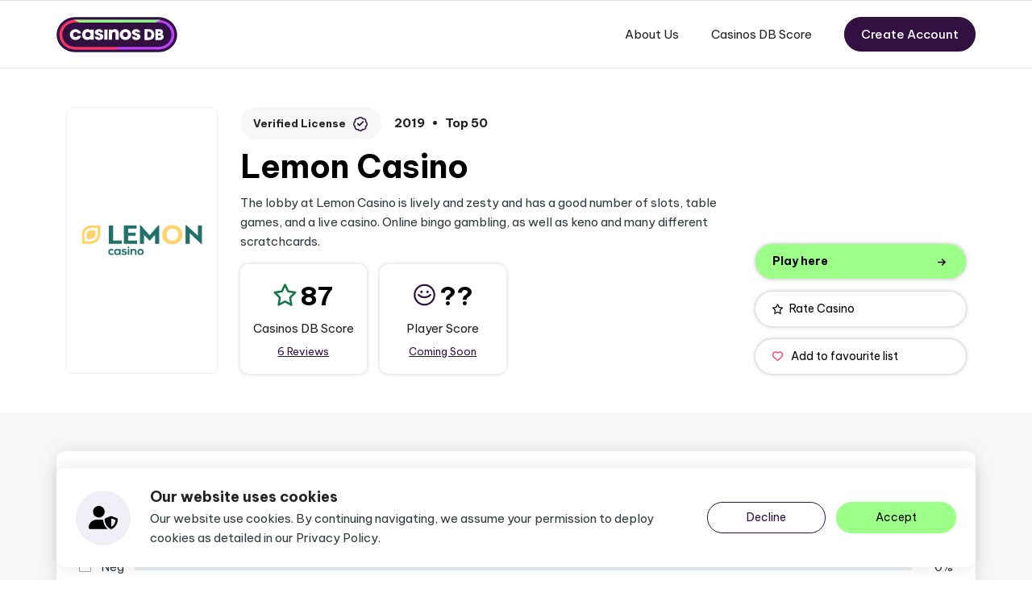

--- FILE ---
content_type: image/svg+xml
request_url: https://img.casinosdb.com/svg/casinosdb/language-flags/no.svg
body_size: -308
content:
<svg width="22" height="16" viewBox="0 0 22 16" fill="none" xmlns="http://www.w3.org/2000/svg"><g clip-path="url(#a)"><g clip-path="url(#b)"><rect width="22" height="16" rx="2" fill="#AF010D"/><path fill-rule="evenodd" clip-rule="evenodd" d="M6.286 9.6H0V6.4h6.286V0h3.143v6.4H22v3.2H9.429V16H6.286V9.6Z" fill="#fff"/><path fill-rule="evenodd" clip-rule="evenodd" d="M7.333 8.533H0V7.467h7.333V0h1.048v7.467H22v1.066H8.38V16H7.334V8.533Z" fill="#1A47B8"/></g></g><defs><clipPath id="a"><path fill="#fff" d="M0 0h22v16H0z"/></clipPath><clipPath id="b"><rect width="22" height="16" rx="2" fill="#fff"/></clipPath></defs></svg>

--- FILE ---
content_type: image/svg+xml
request_url: https://www.casinosdb.com/wp-content/themes/casinosdb/src/svg/icons/rating-star.svg
body_size: 94
content:
<svg width="22" height="22" viewBox="0 0 22 22" fill="none" xmlns="http://www.w3.org/2000/svg">
<path d="M10.9958 0.199951C11.3792 0.199951 11.7292 0.421436 11.8959 0.770326L14.7542 6.73058L21.1417 7.68823C21.5167 7.74308 21.825 8.00886 21.9459 8.37167C22.0625 8.7387 21.9667 9.13948 21.7 9.40526L17.0667 14.0543L18.1625 20.6145C18.225 20.9942 18.0709 21.3823 17.7584 21.6059C17.45 21.8295 17.0042 21.859 16.7042 21.6776L10.9958 18.5895L5.25418 21.6776C4.95418 21.859 4.54585 21.8295 4.23335 21.6059C3.92502 21.3823 3.77085 20.9942 3.79585 20.6145L4.92502 14.0543L0.296266 9.40526C0.027099 9.13948 -0.0683177 8.7387 0.0500157 8.37167C0.167932 8.00886 0.479182 7.74308 0.853766 7.68823L7.23752 6.73058L10.0958 0.770326C10.2667 0.421393 10.6125 0.199951 10.9958 0.199951ZM10.9958 3.53065L8.80835 8.09745C8.66252 8.39698 8.37918 8.60792 8.05418 8.65855L3.12418 9.39261L6.70418 12.9828C6.93335 13.2148 7.03752 13.5481 6.98335 13.8729L6.14168 18.9185L10.525 16.5476C10.8209 16.3873 11.175 16.3873 11.4667 16.5476L15.85 18.9185L15.0084 13.8729C14.9542 13.5481 15.0625 13.2148 15.2917 12.9828L18.8709 9.39261L13.9417 8.65855C13.6125 8.60792 13.3292 8.39698 13.1875 8.09745L10.9958 3.53065Z" fill="black"/>
</svg>


--- FILE ---
content_type: image/svg+xml
request_url: https://www.casinosdb.com/wp-content/themes/casinosdb/src/svg/icons/submit-icon.svg
body_size: -218
content:
<svg width="18" height="16" viewBox="0 0 18 16" fill="none" xmlns="http://www.w3.org/2000/svg">
<path d="M2.55946 0.868753C1.47196 0.396878 0.400087 1.56563 0.962587 2.60938L3.12821 6.63438C3.26571 6.89375 3.52196 7.06563 3.81259 7.10313L9.31259 7.79063C9.41884 7.80313 9.50009 7.89375 9.50009 8C9.50009 8.10625 9.41884 8.19688 9.31259 8.20938L3.81259 8.89688C3.52196 8.93438 3.26571 9.10938 3.12821 9.36563L0.962587 13.3906C0.400087 14.4344 1.47196 15.6031 2.55946 15.1313L16.3688 9.14688C17.372 8.7125 17.372 7.2875 16.3688 6.85313L2.55946 0.868753Z" fill="black"/>
</svg>


--- FILE ---
content_type: image/svg+xml
request_url: https://img.casinosdb.com/svg/casinosdb/language-flags/pl.svg
body_size: -241
content:
<svg width="22" height="16" viewBox="0 0 22 16" fill="none" xmlns="http://www.w3.org/2000/svg"><g clip-path="url(#a)"><rect width="22" height="16" rx="2" fill="#AF010D"/><path fill-rule="evenodd" clip-rule="evenodd" d="M0 0h22v8H0V0Z" fill="#fff"/></g><defs><clipPath id="a"><path fill="#fff" d="M0 0h22v16H0z"/></clipPath></defs></svg>

--- FILE ---
content_type: image/svg+xml
request_url: https://img.casinosdb.com/svg/casinosdb/language-flags/hu.svg
body_size: -296
content:
<svg width="22" height="16" viewBox="0 0 22 16" fill="none" xmlns="http://www.w3.org/2000/svg"><g clip-path="url(#a)"><g clip-path="url(#b)"><rect width="22" height="16" rx="2" fill="#fff"/><path fill-rule="evenodd" clip-rule="evenodd" d="M0 11h22v5H0v-5Z" fill="#249F58"/><path fill-rule="evenodd" clip-rule="evenodd" d="M0 0h22v5H0V0Z" fill="#F93939"/></g></g><defs><clipPath id="a"><path fill="#fff" d="M0 0h22v16H0z"/></clipPath><clipPath id="b"><rect width="22" height="16" rx="2" fill="#fff"/></clipPath></defs></svg>

--- FILE ---
content_type: image/svg+xml
request_url: https://img.casinosdb.com/svg/casinosdb/rating/expert-score.svg
body_size: 29
content:
<svg version="1.1" id="Layer_1" xmlns="http://www.w3.org/2000/svg" x="0" y="0" viewBox="0 0 32 32" style="enable-background:new 0 0 32 32" xml:space="preserve"><style>.st1{fill-rule:evenodd;clip-rule:evenodd;fill:#321042}.st2{fill:none;stroke:#321042;stroke-width:2.5;stroke-miterlimit:10}.st2,.st3,.st4{stroke-linejoin:round}.st3{fill:none;stroke:#321042;stroke-width:2.5;stroke-linecap:round;stroke-miterlimit:10}.st4{fill:#321042;stroke-width:1.8403}.st4,.st5,.st6,.st7,.st8{stroke:#321042;stroke-miterlimit:10}.st5{fill:#fff;stroke-width:2.5;stroke-linejoin:round}.st6,.st7,.st8{fill:#321042;stroke-width:.5}.st7,.st8{stroke-width:2.3541;stroke-linecap:round;stroke-linejoin:round}.st8{stroke-width:2.5}</style><path d="M24.603 30.49c-.199 0-.398-.047-.582-.144L16 26.128l-8.021 4.218a1.25 1.25 0 0 1-1.814-1.318l1.533-8.933-6.49-6.326a1.249 1.249 0 0 1 .693-2.132l8.969-1.304 4.011-8.127a1.25 1.25 0 0 1 2.24.001l4.011 8.127 8.969 1.304a1.249 1.249 0 0 1 .693 2.132l-6.489 6.326 1.532 8.933a1.252 1.252 0 0 1-1.234 1.461zM16 23.466c.2 0 .399.048.582.144l6.361 3.345-1.215-7.084a1.25 1.25 0 0 1 .36-1.106l5.146-5.017-7.112-1.034a1.247 1.247 0 0 1-.941-.684L16 5.585l-3.181 6.445a1.251 1.251 0 0 1-.941.684l-7.112 1.034 5.146 5.017c.295.287.43.701.36 1.106l-1.216 7.084 6.361-3.345c.184-.096.383-.144.583-.144z" style="fill:#321042"/></svg>

--- FILE ---
content_type: image/svg+xml
request_url: https://img.casinosdb.com/svg/casinosdb/general/verified.svg
body_size: 109
content:
<svg version="1.1" id="Layer_1" xmlns="http://www.w3.org/2000/svg" x="0" y="0" viewBox="0 0 32 32" style="enable-background:new 0 0 32 32" xml:space="preserve"><style>.st0{fill:#321042}</style><path class="st0" d="m20.067 10.379-6.189 6.19-1.944-1.944a1.481 1.481 0 0 0-2.091 0 1.481 1.481 0 0 0 0 2.091l2.979 2.979c.28.279.651.432 1.043.432h.023c.395 0 .766-.153 1.046-.433l7.225-7.225a1.48 1.48 0 0 0 0-2.09 1.481 1.481 0 0 0-2.092 0z"/><path class="st0" d="M30.49 16a6.09 6.09 0 0 0-2.523-4.957 6.087 6.087 0 0 0-1.721-5.289 6.103 6.103 0 0 0-5.289-1.721C19.815 2.457 17.994 1.51 16 1.51s-3.815.946-4.957 2.523a6.093 6.093 0 0 0-5.289 1.721 6.09 6.09 0 0 0-1.721 5.289A6.09 6.09 0 0 0 1.51 16a6.09 6.09 0 0 0 2.523 4.957 6.087 6.087 0 0 0 1.721 5.289 6.086 6.086 0 0 0 5.289 1.72c1.142 1.578 2.964 2.524 4.957 2.524s3.814-.946 4.956-2.524a6.091 6.091 0 0 0 5.289-1.72 6.09 6.09 0 0 0 1.721-5.289A6.092 6.092 0 0 0 30.49 16zm-4.511 3.246a1.25 1.25 0 0 0-.627 1.515 3.61 3.61 0 0 1-.874 3.717 3.61 3.61 0 0 1-3.718.874 1.248 1.248 0 0 0-1.514.627A3.61 3.61 0 0 1 16 27.99a3.61 3.61 0 0 1-3.247-2.011 1.248 1.248 0 0 0-1.514-.627 3.61 3.61 0 0 1-3.718-.874 3.609 3.609 0 0 1-.874-3.717 1.252 1.252 0 0 0-.627-1.515C4.781 18.627 4.01 17.383 4.01 16s.771-2.627 2.011-3.246a1.25 1.25 0 0 0 .627-1.515 3.607 3.607 0 0 1 .874-3.717 3.614 3.614 0 0 1 3.718-.874 1.248 1.248 0 0 0 1.514-.627 3.61 3.61 0 0 1 3.247-2.01c1.383 0 2.627.771 3.246 2.01.278.557.923.826 1.514.627a3.613 3.613 0 0 1 3.718.875 3.609 3.609 0 0 1 .874 3.717c-.197.59.07 1.236.627 1.515 1.24.619 2.011 1.863 2.011 3.246s-.772 2.626-2.012 3.245z"/></svg>

--- FILE ---
content_type: image/svg+xml
request_url: https://www.casinosdb.com/wp-content/themes/casinosdb/src/svg/casinosdb-logo.svg
body_size: 1626
content:
<svg width="150" height="46" viewBox="0 0 150 46" fill="none" xmlns="http://www.w3.org/2000/svg">
<path d="M132.713 0.675985C130.911 0.226472 129.055 0 127.202 0H22.7982C20.8457 0 18.9001 0.250492 17.0129 0.744613C6.99661 3.37306 0 12.4422 0 22.8016C0 35.3742 10.229 45.5998 22.7982 45.5998H127.202C139.774 45.5998 150 35.3708 150 22.8016C150 12.3118 142.89 3.21522 132.709 0.679416L132.713 0.675985Z" fill="#321042"/>
<path d="M63.1376 38.7198H22.7982C17.38 38.7198 12.5898 35.9987 9.71082 31.8502C7.9265 29.2766 6.87649 26.1609 6.87649 22.7981C6.87649 14.0206 14.0172 6.87646 22.7982 6.87646H27.5369L21.6452 3.47595C20.355 3.55144 19.0991 3.7539 17.8878 4.07301C9.58386 6.25195 3.43823 13.8216 3.43823 22.8016C3.43823 26.3325 4.39216 29.6438 6.05295 32.4987C9.40886 38.2703 15.654 42.1615 22.7982 42.1615H74.8867V38.7232H63.1376V38.7198Z" fill="#F23560"/>
<path d="M127.202 38.7199H75V42.1581H127.202C134.346 42.1581 140.591 38.2669 143.947 32.4953L140.289 31.8502C137.414 35.9953 132.62 38.7199 127.202 38.7199Z" fill="#BB42F9"/>
<path d="M75.0034 38.7198H74.8867V42.1581H75.0034V38.7198Z" fill="#BB42F9"/>
<path d="M131.882 4.01468C130.743 3.72988 129.566 3.54801 128.358 3.47595L122.463 6.8799H127.205C135.983 6.8799 143.127 14.0206 143.127 22.8016C143.127 26.1609 142.077 29.28 140.293 31.8536L143.95 32.4987C145.611 29.6438 146.565 26.3325 146.565 22.8016C146.565 13.7393 140.306 6.11469 131.882 4.01468V4.01468Z" fill="#BB42F9"/>
<path d="M127.202 3.43823H104.273H81.1525H74.8868H68.851H45.7302H22.7982H21.5835L21.6487 3.47598L27.5404 6.87992H51.6871H70.1H74.8696H79.9001H98.3163H122.463L128.358 3.47598L128.42 3.43823H127.202Z" fill="#8EF980"/>
<path d="M26.4252 21.2026C25.8556 19.9673 24.833 19.3496 23.4776 19.3496C21.6727 19.3496 20.4374 20.8457 20.4374 22.6987C20.4374 24.5516 21.7448 26.0477 23.5737 26.0477C24.9051 26.0477 25.8316 25.4301 26.4252 24.2908H30.4399C29.6541 27.5953 26.8267 29.733 23.4536 29.733C19.5555 29.733 16.4673 26.5727 16.4673 22.6746C16.4673 18.7766 19.5796 15.6643 23.3815 15.6643C26.8507 15.6643 29.6782 17.8501 30.4159 21.2026H26.4252Z" fill="white"/>
<path d="M42.1993 29.3041V27.8801H42.1512C41.5816 29.0433 40.0135 29.757 38.2772 29.757C34.3791 29.757 31.6718 26.6928 31.6718 22.6987C31.6718 18.7045 34.4992 15.6643 38.2772 15.6643C39.8934 15.6643 41.3895 16.306 42.1512 17.5173H42.1993V16.1138H46.1419V29.3007H42.1993V29.3041ZM42.1993 22.6987C42.1993 20.8457 40.7032 19.3496 38.8502 19.3496C36.9973 19.3496 35.6179 20.8457 35.6179 22.7467C35.6179 24.6477 37.0693 26.0752 38.8983 26.0752C40.7272 26.0752 42.2027 24.6031 42.2027 22.7021L42.1993 22.6987Z" fill="white"/>
<path d="M53.8385 19.8232C53.8145 19.0614 53.2689 18.8246 52.6272 18.8246C51.9856 18.8246 51.488 19.2055 51.488 19.7031C51.488 20.4168 52.1297 20.7737 53.9586 21.2472C57.0949 22.0776 58.1175 23.3369 58.1175 25.2619C58.1175 28.0173 55.7395 29.7536 52.7473 29.7536C49.7552 29.7536 47.662 28.0654 47.3772 25.382H51.2993C51.4194 26.2124 52.013 26.5933 52.7954 26.5933C53.4851 26.5933 54.1748 26.1884 54.1748 25.5708C54.1748 24.833 53.7218 24.4556 51.7522 23.8345C48.4238 22.8119 47.5453 21.5046 47.5453 19.9604C47.5453 17.3457 49.9919 15.6609 52.6547 15.6609C55.5062 15.6609 57.5238 17.229 57.716 19.8197H53.8419L53.8385 19.8232Z" fill="white"/>
<path d="M63.2921 16.1173H59.3459V29.3042H63.2921V16.1173Z" fill="white"/>
<path d="M73.322 29.3041V21.9849C73.322 20.204 72.7044 19.3702 71.2563 19.3702C69.6642 19.3702 68.9985 20.2486 68.9985 22.033V29.3041H65.0524V16.1172H68.7377V17.5207H68.7857C69.6161 16.1653 70.7828 15.6677 72.375 15.6677C74.7529 15.6677 77.2716 16.9991 77.2716 20.8937V29.3041H73.3255H73.322Z" fill="white"/>
<path d="M85.603 29.709C81.5883 29.709 78.4966 26.7374 78.4966 22.6987C78.4966 18.6599 81.6569 15.6884 85.603 15.6884C89.5491 15.6884 92.706 18.6599 92.706 22.6507C92.706 26.6414 89.5697 29.709 85.603 29.709ZM88.7633 22.6987C88.7633 20.9418 87.4319 19.3737 85.579 19.3737C83.8427 19.3737 82.4427 20.8938 82.4427 22.6987C82.4427 24.5036 83.8221 26.0271 85.603 26.0271C87.3839 26.0271 88.7633 24.459 88.7633 22.6987Z" fill="white"/>
<path d="M100.011 19.8232C99.9875 19.0614 99.4419 18.8246 98.8002 18.8246C98.1585 18.8246 97.661 19.2055 97.661 19.7031C97.661 20.4168 98.3027 20.7737 100.132 21.2472C103.268 22.0776 104.29 23.3369 104.29 25.2619C104.29 28.0173 101.912 29.7536 98.9203 29.7536C95.9281 29.7536 93.835 28.0654 93.5502 25.382H97.4723C97.5924 26.2124 98.186 26.5933 98.9683 26.5933C99.6581 26.5933 100.348 26.1884 100.348 25.5708C100.348 24.833 99.8948 24.4556 97.9252 23.8345C94.5967 22.8119 93.7183 21.5046 93.7183 19.9604C93.7183 17.3457 96.1649 15.6609 98.8277 15.6609C101.679 15.6609 103.697 17.229 103.889 19.8197H100.015L100.011 19.8232Z" fill="white"/>
<path d="M109.352 29.757V15.6643H114.149C115.902 15.6643 117.292 15.9697 118.28 16.5222C120.281 17.6648 121.537 19.8369 121.537 22.709C121.537 27.3551 118.795 29.7536 114.396 29.7536H109.348L109.352 29.757ZM114.571 26.5967C116.647 26.5967 117.94 25.3031 117.94 22.733C117.94 20.1629 116.664 18.8281 114.588 18.8281H112.951V26.5967H114.571Z" fill="white"/>
<path d="M122.768 29.757V15.6643H127.281C128.29 15.6643 129.034 15.7226 129.528 15.8359C131.127 16.1962 132.462 17.4349 132.462 19.3393C132.462 20.5403 131.889 21.6041 130.825 22.1943C132.369 22.7261 133.148 23.8516 133.148 25.4712C133.148 26.8232 132.575 28.0619 131.512 28.8031C130.407 29.5855 129.683 29.7536 127.456 29.7536H122.772L122.768 29.757ZM127.644 21.0173C128.54 21.0173 129.017 20.6364 129.017 19.8952C129.017 19.154 128.561 18.8281 127.665 18.8281H126.217V21.0173H127.644ZM128.063 26.5967C129.072 26.5967 129.7 26.1575 129.7 25.2448C129.7 24.4247 129.147 24.0266 128.08 24.0266H126.214V26.5967H128.06H128.063Z" fill="white"/>
</svg>


--- FILE ---
content_type: image/svg+xml
request_url: https://img.casinosdb.com/svg/casinosdb/language-flags/at.svg
body_size: -280
content:
<svg width="22" height="16" viewBox="0 0 22 16" fill="none" xmlns="http://www.w3.org/2000/svg"><g clip-path="url(#a)"><g clip-path="url(#b)"><path d="M19.905 0H2.095C.938 0 0 .955 0 2.133v11.734C0 15.045.938 16 2.095 16h17.81C21.062 16 22 15.045 22 13.867V2.133C22 .955 21.062 0 19.905 0Z" fill="#fff"/><path fill-rule="evenodd" clip-rule="evenodd" d="M0 11h22v5H0v-5ZM0 0h22v5H0V0Z" fill="#F93939"/></g></g><defs><clipPath id="a"><path fill="#fff" d="M0 0h22v16H0z"/></clipPath><clipPath id="b"><rect width="22" height="16" rx="2" fill="#fff"/></clipPath></defs></svg>

--- FILE ---
content_type: image/svg+xml
request_url: https://img.casinosdb.com/svg/casinosdb/rating/top-expert.svg
body_size: 431
content:
<svg version="1.1" id="Layer_1" xmlns="http://www.w3.org/2000/svg" x="0" y="0" viewBox="0 0 32 32" style="enable-background:new 0 0 32 32" xml:space="preserve"><style>.st0{fill:#321042}</style><path class="st0" d="M16.093 18.178a3.533 3.533 0 0 0 3.529-3.529c0-1.945-1.583-3.528-3.529-3.528s-3.529 1.583-3.529 3.528a3.533 3.533 0 0 0 3.529 3.529z"/><path class="st0" d="M31.193 14.69a1.244 1.244 0 0 0-.365-.925l-2.849-2.849c1.061-2.448.356-5.26-1.305-7.034a1.238 1.238 0 0 0-.621-.361l-5.172-1.236a1.253 1.253 0 0 0-1.535 1.333l.333 3.527a8.264 8.264 0 0 0-3.586-.823 8.27 8.27 0 0 0-3.749.902l.313-3.615a1.252 1.252 0 0 0-1.535-1.324L5.948 3.521a1.24 1.24 0 0 0-.622.361C3.665 5.657 2.96 8.469 4.021 10.916l-2.849 2.848a1.248 1.248 0 0 0-.365.925c.08 2.437 1.58 4.933 4.076 5.906v3.827c0 .346.144.676.396.912a6.816 6.816 0 0 0 4.594 1.814 6.12 6.12 0 0 0 2.467-.519l2.753 2.753a1.25 1.25 0 0 0 1.768 0l2.768-2.768a6.122 6.122 0 0 0 2.5.534c1.717 0 3.394-.69 4.594-1.814a1.25 1.25 0 0 0 .396-.912v-3.827c2.494-.973 3.994-3.468 4.074-5.905zm-6.117-8.832c.978 1.267 1.503 3.546-.198 5.247l-.897.897a8.309 8.309 0 0 0-1.598-2.792l-.386-4.087 3.079.735zm-3.156 8.791c0 3.214-2.614 5.828-5.827 5.828s-5.827-2.614-5.827-5.828c0-3.213 2.614-5.827 5.827-5.827s5.827 2.614 5.827 5.827zM6.924 5.858l3.094-.739-.367 4.226.025.002a8.337 8.337 0 0 0-1.522 2.79l-1.032-1.033c-1.701-1.7-1.176-3.98-.198-5.246zm-3.566 9.257 2.12-2.119L7.8 15.318a8.254 8.254 0 0 0 .93 3.208H7.184c-2.326.001-3.563-1.854-3.826-3.411zm4.025 8.717v-2.806h3.366a8.322 8.322 0 0 0 2.738 1.527l-.986.986c-1.643 1.646-3.828 1.21-5.118.293zm8.593 2.901-1.566-1.567L16 23.575l1.567 1.567-1.591 1.591zm3.523-3.194-.937-.937a8.335 8.335 0 0 0 2.875-1.576h3.18v2.806c-1.289.916-3.473 1.352-5.118-.293zm5.318-5.012h-1.36a8.26 8.26 0 0 0 .94-3.405l2.127-2.127 2.12 2.12c-.265 1.557-1.501 3.412-3.827 3.412z"/></svg>

--- FILE ---
content_type: image/svg+xml
request_url: https://img.casinosdb.com/svg/casinosdb/rating/player-score-positive.svg
body_size: -195
content:
<svg version="1.1" id="Layer_1" xmlns="http://www.w3.org/2000/svg" x="0" y="0" viewBox="0 0 32 32" style="enable-background:new 0 0 32 32" xml:space="preserve"><style>.st0{fill:#321042}</style><path class="st0" d="M16 .75C7.591.75.75 7.59.75 16S7.591 31.25 16 31.25 31.25 24.409 31.25 16 24.41.75 16 .75zm0 28C8.97 28.75 3.25 23.03 3.25 16S8.97 3.25 16 3.25 28.75 8.969 28.75 16 23.031 28.75 16 28.75z"/><path class="st0" d="M11.743 13.574a1.831 1.831 0 1 0 0-3.663 1.831 1.831 0 0 0 0 3.663zM20.257 13.574a1.831 1.831 0 1 0 0-3.663 1.831 1.831 0 0 0 0 3.663zM25.356 15.116a1.25 1.25 0 0 0-1.768 0 10.663 10.663 0 0 1-7.589 3.144 10.658 10.658 0 0 1-7.588-3.144 1.25 1.25 0 0 0-1.768 1.768 13.144 13.144 0 0 0 9.355 3.876c3.535 0 6.857-1.377 9.356-3.876.49-.489.49-1.28.002-1.768z"/></svg>

--- FILE ---
content_type: text/javascript
request_url: https://www.casinosdb.com/wp-content/themes/casinosdb/src/js/app.js?ver=1769094332
body_size: 30767
content:
/*! For license information please see app.js.LICENSE.txt */
(()=>{var e={492:(e,t,n)=>{"use strict";n.r(t),n.d(t,{afterMain:()=>E,afterRead:()=>b,afterWrite:()=>k,applyStyles:()=>P,arrow:()=>J,auto:()=>a,basePlacements:()=>c,beforeMain:()=>_,beforeRead:()=>v,beforeWrite:()=>x,bottom:()=>o,clippingParents:()=>d,computeStyles:()=>ne,createPopper:()=>De,createPopperBase:()=>Te,createPopperLite:()=>Pe,detectOverflow:()=>ve,end:()=>u,eventListeners:()=>oe,flip:()=>ye,hide:()=>we,left:()=>s,main:()=>w,modifierPhases:()=>O,offset:()=>Ee,placements:()=>g,popper:()=>p,popperGenerator:()=>Ce,popperOffsets:()=>xe,preventOverflow:()=>Ae,read:()=>y,reference:()=>h,right:()=>r,start:()=>l,top:()=>i,variationPlacements:()=>m,viewport:()=>f,write:()=>A});var i="top",o="bottom",r="right",s="left",a="auto",c=[i,o,r,s],l="start",u="end",d="clippingParents",f="viewport",p="popper",h="reference",m=c.reduce((function(e,t){return e.concat([t+"-"+l,t+"-"+u])}),[]),g=[].concat(c,[a]).reduce((function(e,t){return e.concat([t,t+"-"+l,t+"-"+u])}),[]),v="beforeRead",y="read",b="afterRead",_="beforeMain",w="main",E="afterMain",x="beforeWrite",A="write",k="afterWrite",O=[v,y,b,_,w,E,x,A,k];function S(e){return e?(e.nodeName||"").toLowerCase():null}function L(e){if(null==e)return window;if("[object Window]"!==e.toString()){var t=e.ownerDocument;return t&&t.defaultView||window}return e}function C(e){return e instanceof L(e).Element||e instanceof Element}function T(e){return e instanceof L(e).HTMLElement||e instanceof HTMLElement}function D(e){return"undefined"!=typeof ShadowRoot&&(e instanceof L(e).ShadowRoot||e instanceof ShadowRoot)}const P={name:"applyStyles",enabled:!0,phase:"write",fn:function(e){var t=e.state;Object.keys(t.elements).forEach((function(e){var n=t.styles[e]||{},i=t.attributes[e]||{},o=t.elements[e];T(o)&&S(o)&&(Object.assign(o.style,n),Object.keys(i).forEach((function(e){var t=i[e];!1===t?o.removeAttribute(e):o.setAttribute(e,!0===t?"":t)})))}))},effect:function(e){var t=e.state,n={popper:{position:t.options.strategy,left:"0",top:"0",margin:"0"},arrow:{position:"absolute"},reference:{}};return Object.assign(t.elements.popper.style,n.popper),t.styles=n,t.elements.arrow&&Object.assign(t.elements.arrow.style,n.arrow),function(){Object.keys(t.elements).forEach((function(e){var i=t.elements[e],o=t.attributes[e]||{},r=Object.keys(t.styles.hasOwnProperty(e)?t.styles[e]:n[e]).reduce((function(e,t){return e[t]="",e}),{});T(i)&&S(i)&&(Object.assign(i.style,r),Object.keys(o).forEach((function(e){i.removeAttribute(e)})))}))}},requires:["computeStyles"]};function j(e){return e.split("-")[0]}var M=Math.max,N=Math.min,$=Math.round;function I(){var e=navigator.userAgentData;return null!=e&&e.brands?e.brands.map((function(e){return e.brand+"/"+e.version})).join(" "):navigator.userAgent}function B(){return!/^((?!chrome|android).)*safari/i.test(I())}function R(e,t,n){void 0===t&&(t=!1),void 0===n&&(n=!1);var i=e.getBoundingClientRect(),o=1,r=1;t&&T(e)&&(o=e.offsetWidth>0&&$(i.width)/e.offsetWidth||1,r=e.offsetHeight>0&&$(i.height)/e.offsetHeight||1);var s=(C(e)?L(e):window).visualViewport,a=!B()&&n,c=(i.left+(a&&s?s.offsetLeft:0))/o,l=(i.top+(a&&s?s.offsetTop:0))/r,u=i.width/o,d=i.height/r;return{width:u,height:d,top:l,right:c+u,bottom:l+d,left:c,x:c,y:l}}function z(e){var t=R(e),n=e.offsetWidth,i=e.offsetHeight;return Math.abs(t.width-n)<=1&&(n=t.width),Math.abs(t.height-i)<=1&&(i=t.height),{x:e.offsetLeft,y:e.offsetTop,width:n,height:i}}function F(e,t){var n=t.getRootNode&&t.getRootNode();if(e.contains(t))return!0;if(n&&D(n)){var i=t;do{if(i&&e.isSameNode(i))return!0;i=i.parentNode||i.host}while(i)}return!1}function W(e){return L(e).getComputedStyle(e)}function q(e){return["table","td","th"].indexOf(S(e))>=0}function H(e){return((C(e)?e.ownerDocument:e.document)||window.document).documentElement}function V(e){return"html"===S(e)?e:e.assignedSlot||e.parentNode||(D(e)?e.host:null)||H(e)}function Y(e){return T(e)&&"fixed"!==W(e).position?e.offsetParent:null}function K(e){for(var t=L(e),n=Y(e);n&&q(n)&&"static"===W(n).position;)n=Y(n);return n&&("html"===S(n)||"body"===S(n)&&"static"===W(n).position)?t:n||function(e){var t=/firefox/i.test(I());if(/Trident/i.test(I())&&T(e)&&"fixed"===W(e).position)return null;var n=V(e);for(D(n)&&(n=n.host);T(n)&&["html","body"].indexOf(S(n))<0;){var i=W(n);if("none"!==i.transform||"none"!==i.perspective||"paint"===i.contain||-1!==["transform","perspective"].indexOf(i.willChange)||t&&"filter"===i.willChange||t&&i.filter&&"none"!==i.filter)return n;n=n.parentNode}return null}(e)||t}function U(e){return["top","bottom"].indexOf(e)>=0?"x":"y"}function Q(e,t,n){return M(e,N(t,n))}function X(e){return Object.assign({},{top:0,right:0,bottom:0,left:0},e)}function G(e,t){return t.reduce((function(t,n){return t[n]=e,t}),{})}const J={name:"arrow",enabled:!0,phase:"main",fn:function(e){var t,n=e.state,a=e.name,l=e.options,u=n.elements.arrow,d=n.modifiersData.popperOffsets,f=j(n.placement),p=U(f),h=[s,r].indexOf(f)>=0?"height":"width";if(u&&d){var m=function(e,t){return X("number"!=typeof(e="function"==typeof e?e(Object.assign({},t.rects,{placement:t.placement})):e)?e:G(e,c))}(l.padding,n),g=z(u),v="y"===p?i:s,y="y"===p?o:r,b=n.rects.reference[h]+n.rects.reference[p]-d[p]-n.rects.popper[h],_=d[p]-n.rects.reference[p],w=K(u),E=w?"y"===p?w.clientHeight||0:w.clientWidth||0:0,x=b/2-_/2,A=m[v],k=E-g[h]-m[y],O=E/2-g[h]/2+x,S=Q(A,O,k),L=p;n.modifiersData[a]=((t={})[L]=S,t.centerOffset=S-O,t)}},effect:function(e){var t=e.state,n=e.options.element,i=void 0===n?"[data-popper-arrow]":n;null!=i&&("string"!=typeof i||(i=t.elements.popper.querySelector(i)))&&F(t.elements.popper,i)&&(t.elements.arrow=i)},requires:["popperOffsets"],requiresIfExists:["preventOverflow"]};function Z(e){return e.split("-")[1]}var ee={top:"auto",right:"auto",bottom:"auto",left:"auto"};function te(e){var t,n=e.popper,a=e.popperRect,c=e.placement,l=e.variation,d=e.offsets,f=e.position,p=e.gpuAcceleration,h=e.adaptive,m=e.roundOffsets,g=e.isFixed,v=d.x,y=void 0===v?0:v,b=d.y,_=void 0===b?0:b,w="function"==typeof m?m({x:y,y:_}):{x:y,y:_};y=w.x,_=w.y;var E=d.hasOwnProperty("x"),x=d.hasOwnProperty("y"),A=s,k=i,O=window;if(h){var S=K(n),C="clientHeight",T="clientWidth";S===L(n)&&"static"!==W(S=H(n)).position&&"absolute"===f&&(C="scrollHeight",T="scrollWidth"),(c===i||(c===s||c===r)&&l===u)&&(k=o,_-=(g&&S===O&&O.visualViewport?O.visualViewport.height:S[C])-a.height,_*=p?1:-1),c!==s&&(c!==i&&c!==o||l!==u)||(A=r,y-=(g&&S===O&&O.visualViewport?O.visualViewport.width:S[T])-a.width,y*=p?1:-1)}var D,P=Object.assign({position:f},h&&ee),j=!0===m?function(e){var t=e.x,n=e.y,i=window.devicePixelRatio||1;return{x:$(t*i)/i||0,y:$(n*i)/i||0}}({x:y,y:_}):{x:y,y:_};return y=j.x,_=j.y,p?Object.assign({},P,((D={})[k]=x?"0":"",D[A]=E?"0":"",D.transform=(O.devicePixelRatio||1)<=1?"translate("+y+"px, "+_+"px)":"translate3d("+y+"px, "+_+"px, 0)",D)):Object.assign({},P,((t={})[k]=x?_+"px":"",t[A]=E?y+"px":"",t.transform="",t))}const ne={name:"computeStyles",enabled:!0,phase:"beforeWrite",fn:function(e){var t=e.state,n=e.options,i=n.gpuAcceleration,o=void 0===i||i,r=n.adaptive,s=void 0===r||r,a=n.roundOffsets,c=void 0===a||a,l={placement:j(t.placement),variation:Z(t.placement),popper:t.elements.popper,popperRect:t.rects.popper,gpuAcceleration:o,isFixed:"fixed"===t.options.strategy};null!=t.modifiersData.popperOffsets&&(t.styles.popper=Object.assign({},t.styles.popper,te(Object.assign({},l,{offsets:t.modifiersData.popperOffsets,position:t.options.strategy,adaptive:s,roundOffsets:c})))),null!=t.modifiersData.arrow&&(t.styles.arrow=Object.assign({},t.styles.arrow,te(Object.assign({},l,{offsets:t.modifiersData.arrow,position:"absolute",adaptive:!1,roundOffsets:c})))),t.attributes.popper=Object.assign({},t.attributes.popper,{"data-popper-placement":t.placement})},data:{}};var ie={passive:!0};const oe={name:"eventListeners",enabled:!0,phase:"write",fn:function(){},effect:function(e){var t=e.state,n=e.instance,i=e.options,o=i.scroll,r=void 0===o||o,s=i.resize,a=void 0===s||s,c=L(t.elements.popper),l=[].concat(t.scrollParents.reference,t.scrollParents.popper);return r&&l.forEach((function(e){e.addEventListener("scroll",n.update,ie)})),a&&c.addEventListener("resize",n.update,ie),function(){r&&l.forEach((function(e){e.removeEventListener("scroll",n.update,ie)})),a&&c.removeEventListener("resize",n.update,ie)}},data:{}};var re={left:"right",right:"left",bottom:"top",top:"bottom"};function se(e){return e.replace(/left|right|bottom|top/g,(function(e){return re[e]}))}var ae={start:"end",end:"start"};function ce(e){return e.replace(/start|end/g,(function(e){return ae[e]}))}function le(e){var t=L(e);return{scrollLeft:t.pageXOffset,scrollTop:t.pageYOffset}}function ue(e){return R(H(e)).left+le(e).scrollLeft}function de(e){var t=W(e),n=t.overflow,i=t.overflowX,o=t.overflowY;return/auto|scroll|overlay|hidden/.test(n+o+i)}function fe(e){return["html","body","#document"].indexOf(S(e))>=0?e.ownerDocument.body:T(e)&&de(e)?e:fe(V(e))}function pe(e,t){var n;void 0===t&&(t=[]);var i=fe(e),o=i===(null==(n=e.ownerDocument)?void 0:n.body),r=L(i),s=o?[r].concat(r.visualViewport||[],de(i)?i:[]):i,a=t.concat(s);return o?a:a.concat(pe(V(s)))}function he(e){return Object.assign({},e,{left:e.x,top:e.y,right:e.x+e.width,bottom:e.y+e.height})}function me(e,t,n){return t===f?he(function(e,t){var n=L(e),i=H(e),o=n.visualViewport,r=i.clientWidth,s=i.clientHeight,a=0,c=0;if(o){r=o.width,s=o.height;var l=B();(l||!l&&"fixed"===t)&&(a=o.offsetLeft,c=o.offsetTop)}return{width:r,height:s,x:a+ue(e),y:c}}(e,n)):C(t)?function(e,t){var n=R(e,!1,"fixed"===t);return n.top=n.top+e.clientTop,n.left=n.left+e.clientLeft,n.bottom=n.top+e.clientHeight,n.right=n.left+e.clientWidth,n.width=e.clientWidth,n.height=e.clientHeight,n.x=n.left,n.y=n.top,n}(t,n):he(function(e){var t,n=H(e),i=le(e),o=null==(t=e.ownerDocument)?void 0:t.body,r=M(n.scrollWidth,n.clientWidth,o?o.scrollWidth:0,o?o.clientWidth:0),s=M(n.scrollHeight,n.clientHeight,o?o.scrollHeight:0,o?o.clientHeight:0),a=-i.scrollLeft+ue(e),c=-i.scrollTop;return"rtl"===W(o||n).direction&&(a+=M(n.clientWidth,o?o.clientWidth:0)-r),{width:r,height:s,x:a,y:c}}(H(e)))}function ge(e){var t,n=e.reference,a=e.element,c=e.placement,d=c?j(c):null,f=c?Z(c):null,p=n.x+n.width/2-a.width/2,h=n.y+n.height/2-a.height/2;switch(d){case i:t={x:p,y:n.y-a.height};break;case o:t={x:p,y:n.y+n.height};break;case r:t={x:n.x+n.width,y:h};break;case s:t={x:n.x-a.width,y:h};break;default:t={x:n.x,y:n.y}}var m=d?U(d):null;if(null!=m){var g="y"===m?"height":"width";switch(f){case l:t[m]=t[m]-(n[g]/2-a[g]/2);break;case u:t[m]=t[m]+(n[g]/2-a[g]/2)}}return t}function ve(e,t){void 0===t&&(t={});var n=t,s=n.placement,a=void 0===s?e.placement:s,l=n.strategy,u=void 0===l?e.strategy:l,m=n.boundary,g=void 0===m?d:m,v=n.rootBoundary,y=void 0===v?f:v,b=n.elementContext,_=void 0===b?p:b,w=n.altBoundary,E=void 0!==w&&w,x=n.padding,A=void 0===x?0:x,k=X("number"!=typeof A?A:G(A,c)),O=_===p?h:p,L=e.rects.popper,D=e.elements[E?O:_],P=function(e,t,n,i){var o="clippingParents"===t?function(e){var t=pe(V(e)),n=["absolute","fixed"].indexOf(W(e).position)>=0&&T(e)?K(e):e;return C(n)?t.filter((function(e){return C(e)&&F(e,n)&&"body"!==S(e)})):[]}(e):[].concat(t),r=[].concat(o,[n]),s=r[0],a=r.reduce((function(t,n){var o=me(e,n,i);return t.top=M(o.top,t.top),t.right=N(o.right,t.right),t.bottom=N(o.bottom,t.bottom),t.left=M(o.left,t.left),t}),me(e,s,i));return a.width=a.right-a.left,a.height=a.bottom-a.top,a.x=a.left,a.y=a.top,a}(C(D)?D:D.contextElement||H(e.elements.popper),g,y,u),j=R(e.elements.reference),$=ge({reference:j,element:L,strategy:"absolute",placement:a}),I=he(Object.assign({},L,$)),B=_===p?I:j,z={top:P.top-B.top+k.top,bottom:B.bottom-P.bottom+k.bottom,left:P.left-B.left+k.left,right:B.right-P.right+k.right},q=e.modifiersData.offset;if(_===p&&q){var Y=q[a];Object.keys(z).forEach((function(e){var t=[r,o].indexOf(e)>=0?1:-1,n=[i,o].indexOf(e)>=0?"y":"x";z[e]+=Y[n]*t}))}return z}const ye={name:"flip",enabled:!0,phase:"main",fn:function(e){var t=e.state,n=e.options,u=e.name;if(!t.modifiersData[u]._skip){for(var d=n.mainAxis,f=void 0===d||d,p=n.altAxis,h=void 0===p||p,v=n.fallbackPlacements,y=n.padding,b=n.boundary,_=n.rootBoundary,w=n.altBoundary,E=n.flipVariations,x=void 0===E||E,A=n.allowedAutoPlacements,k=t.options.placement,O=j(k),S=v||(O!==k&&x?function(e){if(j(e)===a)return[];var t=se(e);return[ce(e),t,ce(t)]}(k):[se(k)]),L=[k].concat(S).reduce((function(e,n){return e.concat(j(n)===a?function(e,t){void 0===t&&(t={});var n=t,i=n.placement,o=n.boundary,r=n.rootBoundary,s=n.padding,a=n.flipVariations,l=n.allowedAutoPlacements,u=void 0===l?g:l,d=Z(i),f=d?a?m:m.filter((function(e){return Z(e)===d})):c,p=f.filter((function(e){return u.indexOf(e)>=0}));0===p.length&&(p=f);var h=p.reduce((function(t,n){return t[n]=ve(e,{placement:n,boundary:o,rootBoundary:r,padding:s})[j(n)],t}),{});return Object.keys(h).sort((function(e,t){return h[e]-h[t]}))}(t,{placement:n,boundary:b,rootBoundary:_,padding:y,flipVariations:x,allowedAutoPlacements:A}):n)}),[]),C=t.rects.reference,T=t.rects.popper,D=new Map,P=!0,M=L[0],N=0;N<L.length;N++){var $=L[N],I=j($),B=Z($)===l,R=[i,o].indexOf(I)>=0,z=R?"width":"height",F=ve(t,{placement:$,boundary:b,rootBoundary:_,altBoundary:w,padding:y}),W=R?B?r:s:B?o:i;C[z]>T[z]&&(W=se(W));var q=se(W),H=[];if(f&&H.push(F[I]<=0),h&&H.push(F[W]<=0,F[q]<=0),H.every((function(e){return e}))){M=$,P=!1;break}D.set($,H)}if(P)for(var V=function(e){var t=L.find((function(t){var n=D.get(t);if(n)return n.slice(0,e).every((function(e){return e}))}));if(t)return M=t,"break"},Y=x?3:1;Y>0&&"break"!==V(Y);Y--);t.placement!==M&&(t.modifiersData[u]._skip=!0,t.placement=M,t.reset=!0)}},requiresIfExists:["offset"],data:{_skip:!1}};function be(e,t,n){return void 0===n&&(n={x:0,y:0}),{top:e.top-t.height-n.y,right:e.right-t.width+n.x,bottom:e.bottom-t.height+n.y,left:e.left-t.width-n.x}}function _e(e){return[i,r,o,s].some((function(t){return e[t]>=0}))}const we={name:"hide",enabled:!0,phase:"main",requiresIfExists:["preventOverflow"],fn:function(e){var t=e.state,n=e.name,i=t.rects.reference,o=t.rects.popper,r=t.modifiersData.preventOverflow,s=ve(t,{elementContext:"reference"}),a=ve(t,{altBoundary:!0}),c=be(s,i),l=be(a,o,r),u=_e(c),d=_e(l);t.modifiersData[n]={referenceClippingOffsets:c,popperEscapeOffsets:l,isReferenceHidden:u,hasPopperEscaped:d},t.attributes.popper=Object.assign({},t.attributes.popper,{"data-popper-reference-hidden":u,"data-popper-escaped":d})}},Ee={name:"offset",enabled:!0,phase:"main",requires:["popperOffsets"],fn:function(e){var t=e.state,n=e.options,o=e.name,a=n.offset,c=void 0===a?[0,0]:a,l=g.reduce((function(e,n){return e[n]=function(e,t,n){var o=j(e),a=[s,i].indexOf(o)>=0?-1:1,c="function"==typeof n?n(Object.assign({},t,{placement:e})):n,l=c[0],u=c[1];return l=l||0,u=(u||0)*a,[s,r].indexOf(o)>=0?{x:u,y:l}:{x:l,y:u}}(n,t.rects,c),e}),{}),u=l[t.placement],d=u.x,f=u.y;null!=t.modifiersData.popperOffsets&&(t.modifiersData.popperOffsets.x+=d,t.modifiersData.popperOffsets.y+=f),t.modifiersData[o]=l}},xe={name:"popperOffsets",enabled:!0,phase:"read",fn:function(e){var t=e.state,n=e.name;t.modifiersData[n]=ge({reference:t.rects.reference,element:t.rects.popper,strategy:"absolute",placement:t.placement})},data:{}},Ae={name:"preventOverflow",enabled:!0,phase:"main",fn:function(e){var t=e.state,n=e.options,a=e.name,c=n.mainAxis,u=void 0===c||c,d=n.altAxis,f=void 0!==d&&d,p=n.boundary,h=n.rootBoundary,m=n.altBoundary,g=n.padding,v=n.tether,y=void 0===v||v,b=n.tetherOffset,_=void 0===b?0:b,w=ve(t,{boundary:p,rootBoundary:h,padding:g,altBoundary:m}),E=j(t.placement),x=Z(t.placement),A=!x,k=U(E),O="x"===k?"y":"x",S=t.modifiersData.popperOffsets,L=t.rects.reference,C=t.rects.popper,T="function"==typeof _?_(Object.assign({},t.rects,{placement:t.placement})):_,D="number"==typeof T?{mainAxis:T,altAxis:T}:Object.assign({mainAxis:0,altAxis:0},T),P=t.modifiersData.offset?t.modifiersData.offset[t.placement]:null,$={x:0,y:0};if(S){if(u){var I,B="y"===k?i:s,R="y"===k?o:r,F="y"===k?"height":"width",W=S[k],q=W+w[B],H=W-w[R],V=y?-C[F]/2:0,Y=x===l?L[F]:C[F],X=x===l?-C[F]:-L[F],G=t.elements.arrow,J=y&&G?z(G):{width:0,height:0},ee=t.modifiersData["arrow#persistent"]?t.modifiersData["arrow#persistent"].padding:{top:0,right:0,bottom:0,left:0},te=ee[B],ne=ee[R],ie=Q(0,L[F],J[F]),oe=A?L[F]/2-V-ie-te-D.mainAxis:Y-ie-te-D.mainAxis,re=A?-L[F]/2+V+ie+ne+D.mainAxis:X+ie+ne+D.mainAxis,se=t.elements.arrow&&K(t.elements.arrow),ae=se?"y"===k?se.clientTop||0:se.clientLeft||0:0,ce=null!=(I=null==P?void 0:P[k])?I:0,le=W+re-ce,ue=Q(y?N(q,W+oe-ce-ae):q,W,y?M(H,le):H);S[k]=ue,$[k]=ue-W}if(f){var de,fe="x"===k?i:s,pe="x"===k?o:r,he=S[O],me="y"===O?"height":"width",ge=he+w[fe],ye=he-w[pe],be=-1!==[i,s].indexOf(E),_e=null!=(de=null==P?void 0:P[O])?de:0,we=be?ge:he-L[me]-C[me]-_e+D.altAxis,Ee=be?he+L[me]+C[me]-_e-D.altAxis:ye,xe=y&&be?function(e,t,n){var i=Q(e,t,n);return i>n?n:i}(we,he,Ee):Q(y?we:ge,he,y?Ee:ye);S[O]=xe,$[O]=xe-he}t.modifiersData[a]=$}},requiresIfExists:["offset"]};function ke(e,t,n){void 0===n&&(n=!1);var i,o,r=T(t),s=T(t)&&function(e){var t=e.getBoundingClientRect(),n=$(t.width)/e.offsetWidth||1,i=$(t.height)/e.offsetHeight||1;return 1!==n||1!==i}(t),a=H(t),c=R(e,s,n),l={scrollLeft:0,scrollTop:0},u={x:0,y:0};return(r||!r&&!n)&&(("body"!==S(t)||de(a))&&(l=(i=t)!==L(i)&&T(i)?{scrollLeft:(o=i).scrollLeft,scrollTop:o.scrollTop}:le(i)),T(t)?((u=R(t,!0)).x+=t.clientLeft,u.y+=t.clientTop):a&&(u.x=ue(a))),{x:c.left+l.scrollLeft-u.x,y:c.top+l.scrollTop-u.y,width:c.width,height:c.height}}function Oe(e){var t=new Map,n=new Set,i=[];function o(e){n.add(e.name),[].concat(e.requires||[],e.requiresIfExists||[]).forEach((function(e){if(!n.has(e)){var i=t.get(e);i&&o(i)}})),i.push(e)}return e.forEach((function(e){t.set(e.name,e)})),e.forEach((function(e){n.has(e.name)||o(e)})),i}var Se={placement:"bottom",modifiers:[],strategy:"absolute"};function Le(){for(var e=arguments.length,t=new Array(e),n=0;n<e;n++)t[n]=arguments[n];return!t.some((function(e){return!(e&&"function"==typeof e.getBoundingClientRect)}))}function Ce(e){void 0===e&&(e={});var t=e,n=t.defaultModifiers,i=void 0===n?[]:n,o=t.defaultOptions,r=void 0===o?Se:o;return function(e,t,n){void 0===n&&(n=r);var o,s,a={placement:"bottom",orderedModifiers:[],options:Object.assign({},Se,r),modifiersData:{},elements:{reference:e,popper:t},attributes:{},styles:{}},c=[],l=!1,u={state:a,setOptions:function(n){var o="function"==typeof n?n(a.options):n;d(),a.options=Object.assign({},r,a.options,o),a.scrollParents={reference:C(e)?pe(e):e.contextElement?pe(e.contextElement):[],popper:pe(t)};var s,l,f=function(e){var t=Oe(e);return O.reduce((function(e,n){return e.concat(t.filter((function(e){return e.phase===n})))}),[])}((s=[].concat(i,a.options.modifiers),l=s.reduce((function(e,t){var n=e[t.name];return e[t.name]=n?Object.assign({},n,t,{options:Object.assign({},n.options,t.options),data:Object.assign({},n.data,t.data)}):t,e}),{}),Object.keys(l).map((function(e){return l[e]}))));return a.orderedModifiers=f.filter((function(e){return e.enabled})),a.orderedModifiers.forEach((function(e){var t=e.name,n=e.options,i=void 0===n?{}:n,o=e.effect;if("function"==typeof o){var r=o({state:a,name:t,instance:u,options:i});c.push(r||function(){})}})),u.update()},forceUpdate:function(){if(!l){var e=a.elements,t=e.reference,n=e.popper;if(Le(t,n)){a.rects={reference:ke(t,K(n),"fixed"===a.options.strategy),popper:z(n)},a.reset=!1,a.placement=a.options.placement,a.orderedModifiers.forEach((function(e){return a.modifiersData[e.name]=Object.assign({},e.data)}));for(var i=0;i<a.orderedModifiers.length;i++)if(!0!==a.reset){var o=a.orderedModifiers[i],r=o.fn,s=o.options,c=void 0===s?{}:s,d=o.name;"function"==typeof r&&(a=r({state:a,options:c,name:d,instance:u})||a)}else a.reset=!1,i=-1}}},update:(o=function(){return new Promise((function(e){u.forceUpdate(),e(a)}))},function(){return s||(s=new Promise((function(e){Promise.resolve().then((function(){s=void 0,e(o())}))}))),s}),destroy:function(){d(),l=!0}};if(!Le(e,t))return u;function d(){c.forEach((function(e){return e()})),c=[]}return u.setOptions(n).then((function(e){!l&&n.onFirstUpdate&&n.onFirstUpdate(e)})),u}}var Te=Ce(),De=Ce({defaultModifiers:[oe,xe,ne,P,Ee,ye,Ae,J,we]}),Pe=Ce({defaultModifiers:[oe,xe,ne,P]})},695:function(e,t,n){e.exports=function(e,t,n,i){"use strict";const o=e=>e&&"object"==typeof e&&"default"in e?e:{default:e},r=o(e),s=o(n),a=o(i);class c extends a.default{constructor(e,n){super(),(e=t.getElement(e))&&(this._element=e,this._config=this._getConfig(n),r.default.set(this._element,this.constructor.DATA_KEY,this))}dispose(){r.default.remove(this._element,this.constructor.DATA_KEY),s.default.off(this._element,this.constructor.EVENT_KEY);for(const e of Object.getOwnPropertyNames(this))this[e]=null}_queueCallback(e,n,i=!0){t.executeAfterTransition(e,n,i)}_getConfig(e){return e=this._mergeConfigObj(e,this._element),e=this._configAfterMerge(e),this._typeCheckConfig(e),e}static getInstance(e){return r.default.get(t.getElement(e),this.DATA_KEY)}static getOrCreateInstance(e,t={}){return this.getInstance(e)||new this(e,"object"==typeof t?t:null)}static get VERSION(){return"5.2.3"}static get DATA_KEY(){return`bs.${this.NAME}`}static get EVENT_KEY(){return`.${this.DATA_KEY}`}static eventName(e){return`${e}${this.EVENT_KEY}`}}return c}(n(493),n(72),n(286),n(705))},863:function(e,t,n){e.exports=function(e,t,n,i){"use strict";const o=e=>e&&"object"==typeof e&&"default"in e?e:{default:e},r=o(t),s=o(n),a=o(i),c=".bs.collapse",l=`show${c}`,u=`shown${c}`,d=`hide${c}`,f=`hidden${c}`,p=`click${c}.data-api`,h="show",m="collapse",g="collapsing",v=`:scope .${m} .${m}`,y='[data-bs-toggle="collapse"]',b={parent:null,toggle:!0},_={parent:"(null|element)",toggle:"boolean"};class w extends a.default{constructor(t,n){super(t,n),this._isTransitioning=!1,this._triggerArray=[];const i=s.default.find(y);for(const t of i){const n=e.getSelectorFromElement(t),i=s.default.find(n).filter((e=>e===this._element));null!==n&&i.length&&this._triggerArray.push(t)}this._initializeChildren(),this._config.parent||this._addAriaAndCollapsedClass(this._triggerArray,this._isShown()),this._config.toggle&&this.toggle()}static get Default(){return b}static get DefaultType(){return _}static get NAME(){return"collapse"}toggle(){this._isShown()?this.hide():this.show()}show(){if(this._isTransitioning||this._isShown())return;let e=[];if(this._config.parent&&(e=this._getFirstLevelChildren(".collapse.show, .collapse.collapsing").filter((e=>e!==this._element)).map((e=>w.getOrCreateInstance(e,{toggle:!1})))),e.length&&e[0]._isTransitioning)return;if(r.default.trigger(this._element,l).defaultPrevented)return;for(const t of e)t.hide();const t=this._getDimension();this._element.classList.remove(m),this._element.classList.add(g),this._element.style[t]=0,this._addAriaAndCollapsedClass(this._triggerArray,!0),this._isTransitioning=!0;const n=`scroll${t[0].toUpperCase()+t.slice(1)}`;this._queueCallback((()=>{this._isTransitioning=!1,this._element.classList.remove(g),this._element.classList.add(m,h),this._element.style[t]="",r.default.trigger(this._element,u)}),this._element,!0),this._element.style[t]=`${this._element[n]}px`}hide(){if(this._isTransitioning||!this._isShown())return;if(r.default.trigger(this._element,d).defaultPrevented)return;const t=this._getDimension();this._element.style[t]=`${this._element.getBoundingClientRect()[t]}px`,e.reflow(this._element),this._element.classList.add(g),this._element.classList.remove(m,h);for(const t of this._triggerArray){const n=e.getElementFromSelector(t);n&&!this._isShown(n)&&this._addAriaAndCollapsedClass([t],!1)}this._isTransitioning=!0;this._element.style[t]="",this._queueCallback((()=>{this._isTransitioning=!1,this._element.classList.remove(g),this._element.classList.add(m),r.default.trigger(this._element,f)}),this._element,!0)}_isShown(e=this._element){return e.classList.contains(h)}_configAfterMerge(t){return t.toggle=Boolean(t.toggle),t.parent=e.getElement(t.parent),t}_getDimension(){return this._element.classList.contains("collapse-horizontal")?"width":"height"}_initializeChildren(){if(!this._config.parent)return;const t=this._getFirstLevelChildren(y);for(const n of t){const t=e.getElementFromSelector(n);t&&this._addAriaAndCollapsedClass([n],this._isShown(t))}}_getFirstLevelChildren(e){const t=s.default.find(v,this._config.parent);return s.default.find(e,this._config.parent).filter((e=>!t.includes(e)))}_addAriaAndCollapsedClass(e,t){if(e.length)for(const n of e)n.classList.toggle("collapsed",!t),n.setAttribute("aria-expanded",t)}static jQueryInterface(e){const t={};return"string"==typeof e&&/show|hide/.test(e)&&(t.toggle=!1),this.each((function(){const n=w.getOrCreateInstance(this,t);if("string"==typeof e){if(void 0===n[e])throw new TypeError(`No method named "${e}"`);n[e]()}}))}}return r.default.on(document,p,y,(function(t){("A"===t.target.tagName||t.delegateTarget&&"A"===t.delegateTarget.tagName)&&t.preventDefault();const n=e.getSelectorFromElement(this),i=s.default.find(n);for(const e of i)w.getOrCreateInstance(e,{toggle:!1}).toggle()})),e.defineJQueryPlugin(w),w}(n(72),n(286),n(737),n(695))},493:function(e){e.exports=function(){"use strict";const e=new Map;return{set(t,n,i){e.has(t)||e.set(t,new Map);const o=e.get(t);o.has(n)||0===o.size?o.set(n,i):console.error(`Bootstrap doesn't allow more than one instance per element. Bound instance: ${Array.from(o.keys())[0]}.`)},get:(t,n)=>e.has(t)&&e.get(t).get(n)||null,remove(t,n){if(!e.has(t))return;const i=e.get(t);i.delete(n),0===i.size&&e.delete(t)}}}()},286:function(e,t,n){e.exports=function(e){"use strict";const t=/[^.]*(?=\..*)\.|.*/,n=/\..*/,i=/::\d+$/,o={};let r=1;const s={mouseenter:"mouseover",mouseleave:"mouseout"},a=new Set(["click","dblclick","mouseup","mousedown","contextmenu","mousewheel","DOMMouseScroll","mouseover","mouseout","mousemove","selectstart","selectend","keydown","keypress","keyup","orientationchange","touchstart","touchmove","touchend","touchcancel","pointerdown","pointermove","pointerup","pointerleave","pointercancel","gesturestart","gesturechange","gestureend","focus","blur","change","reset","select","submit","focusin","focusout","load","unload","beforeunload","resize","move","DOMContentLoaded","readystatechange","error","abort","scroll"]);function c(e,t){return t&&`${t}::${r++}`||e.uidEvent||r++}function l(e){const t=c(e);return e.uidEvent=t,o[t]=o[t]||{},o[t]}function u(e,t,n=null){return Object.values(e).find((e=>e.callable===t&&e.delegationSelector===n))}function d(e,t,n){const i="string"==typeof t,o=i?n:t||n;let r=m(e);return a.has(r)||(r=e),[i,o,r]}function f(e,n,i,o,r){if("string"!=typeof n||!e)return;let[a,f,p]=d(n,i,o);if(n in s){const e=e=>function(t){if(!t.relatedTarget||t.relatedTarget!==t.delegateTarget&&!t.delegateTarget.contains(t.relatedTarget))return e.call(this,t)};f=e(f)}const h=l(e),m=h[p]||(h[p]={}),y=u(m,f,a?i:null);if(y)return void(y.oneOff=y.oneOff&&r);const b=c(f,n.replace(t,"")),_=a?function(e,t,n){return function i(o){const r=e.querySelectorAll(t);for(let{target:s}=o;s&&s!==this;s=s.parentNode)for(const a of r)if(a===s)return v(o,{delegateTarget:s}),i.oneOff&&g.off(e,o.type,t,n),n.apply(s,[o])}}(e,i,f):function(e,t){return function n(i){return v(i,{delegateTarget:e}),n.oneOff&&g.off(e,i.type,t),t.apply(e,[i])}}(e,f);_.delegationSelector=a?i:null,_.callable=f,_.oneOff=r,_.uidEvent=b,m[b]=_,e.addEventListener(p,_,a)}function p(e,t,n,i,o){const r=u(t[n],i,o);r&&(e.removeEventListener(n,r,Boolean(o)),delete t[n][r.uidEvent])}function h(e,t,n,i){const o=t[n]||{};for(const r of Object.keys(o))if(r.includes(i)){const i=o[r];p(e,t,n,i.callable,i.delegationSelector)}}function m(e){return e=e.replace(n,""),s[e]||e}const g={on(e,t,n,i){f(e,t,n,i,!1)},one(e,t,n,i){f(e,t,n,i,!0)},off(e,t,n,o){if("string"!=typeof t||!e)return;const[r,s,a]=d(t,n,o),c=a!==t,u=l(e),f=u[a]||{},m=t.startsWith(".");if(void 0===s){if(m)for(const n of Object.keys(u))h(e,u,n,t.slice(1));for(const n of Object.keys(f)){const o=n.replace(i,"");if(!c||t.includes(o)){const t=f[n];p(e,u,a,t.callable,t.delegationSelector)}}}else{if(!Object.keys(f).length)return;p(e,u,a,s,r?n:null)}},trigger(t,n,i){if("string"!=typeof n||!t)return null;const o=e.getjQuery();let r=null,s=!0,a=!0,c=!1;n!==m(n)&&o&&(r=o.Event(n,i),o(t).trigger(r),s=!r.isPropagationStopped(),a=!r.isImmediatePropagationStopped(),c=r.isDefaultPrevented());let l=new Event(n,{bubbles:s,cancelable:!0});return l=v(l,i),c&&l.preventDefault(),a&&t.dispatchEvent(l),l.defaultPrevented&&r&&r.preventDefault(),l}};function v(e,t){for(const[n,i]of Object.entries(t||{}))try{e[n]=i}catch(t){Object.defineProperty(e,n,{configurable:!0,get:()=>i})}return e}return g}(n(72))},175:function(e){e.exports=function(){"use strict";function e(e){if("true"===e)return!0;if("false"===e)return!1;if(e===Number(e).toString())return Number(e);if(""===e||"null"===e)return null;if("string"!=typeof e)return e;try{return JSON.parse(decodeURIComponent(e))}catch(t){return e}}function t(e){return e.replace(/[A-Z]/g,(e=>`-${e.toLowerCase()}`))}return{setDataAttribute(e,n,i){e.setAttribute(`data-bs-${t(n)}`,i)},removeDataAttribute(e,n){e.removeAttribute(`data-bs-${t(n)}`)},getDataAttributes(t){if(!t)return{};const n={},i=Object.keys(t.dataset).filter((e=>e.startsWith("bs")&&!e.startsWith("bsConfig")));for(const o of i){let i=o.replace(/^bs/,"");i=i.charAt(0).toLowerCase()+i.slice(1,i.length),n[i]=e(t.dataset[o])}return n},getDataAttribute:(n,i)=>e(n.getAttribute(`data-bs-${t(i)}`))}}()},737:function(e,t,n){e.exports=function(e){"use strict";return{find:(e,t=document.documentElement)=>[].concat(...Element.prototype.querySelectorAll.call(t,e)),findOne:(e,t=document.documentElement)=>Element.prototype.querySelector.call(t,e),children:(e,t)=>[].concat(...e.children).filter((e=>e.matches(t))),parents(e,t){const n=[];let i=e.parentNode.closest(t);for(;i;)n.push(i),i=i.parentNode.closest(t);return n},prev(e,t){let n=e.previousElementSibling;for(;n;){if(n.matches(t))return[n];n=n.previousElementSibling}return[]},next(e,t){let n=e.nextElementSibling;for(;n;){if(n.matches(t))return[n];n=n.nextElementSibling}return[]},focusableChildren(t){const n=["a","button","input","textarea","select","details","[tabindex]",'[contenteditable="true"]'].map((e=>`${e}:not([tabindex^="-"])`)).join(",");return this.find(n,t).filter((t=>!e.isDisabled(t)&&e.isVisible(t)))}}}(n(72))},872:function(e,t,n){e.exports=function(e,t,n,i,o,r){"use strict";const s=e=>e&&"object"==typeof e&&"default"in e?e:{default:e};function a(e){if(e&&e.__esModule)return e;const t=Object.create(null,{[Symbol.toStringTag]:{value:"Module"}});if(e)for(const n in e)if("default"!==n){const i=Object.getOwnPropertyDescriptor(e,n);Object.defineProperty(t,n,i.get?i:{enumerable:!0,get:()=>e[n]})}return t.default=e,Object.freeze(t)}const c=a(e),l=s(n),u=s(i),d=s(o),f=s(r),p="dropdown",h=".bs.dropdown",m=".data-api",g="ArrowUp",v="ArrowDown",y=`hide${h}`,b=`hidden${h}`,_=`show${h}`,w=`shown${h}`,E=`click${h}${m}`,x=`keydown${h}${m}`,A=`keyup${h}${m}`,k="show",O='[data-bs-toggle="dropdown"]:not(.disabled):not(:disabled)',S=`${O}.${k}`,L=".dropdown-menu",C=t.isRTL()?"top-end":"top-start",T=t.isRTL()?"top-start":"top-end",D=t.isRTL()?"bottom-end":"bottom-start",P=t.isRTL()?"bottom-start":"bottom-end",j=t.isRTL()?"left-start":"right-start",M=t.isRTL()?"right-start":"left-start",N={autoClose:!0,boundary:"clippingParents",display:"dynamic",offset:[0,2],popperConfig:null,reference:"toggle"},$={autoClose:"(boolean|string)",boundary:"(string|element)",display:"string",offset:"(array|string|function)",popperConfig:"(null|object|function)",reference:"(string|element|object)"};class I extends f.default{constructor(e,t){super(e,t),this._popper=null,this._parent=this._element.parentNode,this._menu=d.default.next(this._element,L)[0]||d.default.prev(this._element,L)[0]||d.default.findOne(L,this._parent),this._inNavbar=this._detectNavbar()}static get Default(){return N}static get DefaultType(){return $}static get NAME(){return p}toggle(){return this._isShown()?this.hide():this.show()}show(){if(t.isDisabled(this._element)||this._isShown())return;const e={relatedTarget:this._element};if(!l.default.trigger(this._element,_,e).defaultPrevented){if(this._createPopper(),"ontouchstart"in document.documentElement&&!this._parent.closest(".navbar-nav"))for(const e of[].concat(...document.body.children))l.default.on(e,"mouseover",t.noop);this._element.focus(),this._element.setAttribute("aria-expanded",!0),this._menu.classList.add(k),this._element.classList.add(k),l.default.trigger(this._element,w,e)}}hide(){if(t.isDisabled(this._element)||!this._isShown())return;const e={relatedTarget:this._element};this._completeHide(e)}dispose(){this._popper&&this._popper.destroy(),super.dispose()}update(){this._inNavbar=this._detectNavbar(),this._popper&&this._popper.update()}_completeHide(e){if(!l.default.trigger(this._element,y,e).defaultPrevented){if("ontouchstart"in document.documentElement)for(const e of[].concat(...document.body.children))l.default.off(e,"mouseover",t.noop);this._popper&&this._popper.destroy(),this._menu.classList.remove(k),this._element.classList.remove(k),this._element.setAttribute("aria-expanded","false"),u.default.removeDataAttribute(this._menu,"popper"),l.default.trigger(this._element,b,e)}}_getConfig(e){if("object"==typeof(e=super._getConfig(e)).reference&&!t.isElement(e.reference)&&"function"!=typeof e.reference.getBoundingClientRect)throw new TypeError(`${p.toUpperCase()}: Option "reference" provided type "object" without a required "getBoundingClientRect" method.`);return e}_createPopper(){if(void 0===c)throw new TypeError("Bootstrap's dropdowns require Popper (https://popper.js.org)");let e=this._element;"parent"===this._config.reference?e=this._parent:t.isElement(this._config.reference)?e=t.getElement(this._config.reference):"object"==typeof this._config.reference&&(e=this._config.reference);const n=this._getPopperConfig();this._popper=c.createPopper(e,this._menu,n)}_isShown(){return this._menu.classList.contains(k)}_getPlacement(){const e=this._parent;if(e.classList.contains("dropend"))return j;if(e.classList.contains("dropstart"))return M;if(e.classList.contains("dropup-center"))return"top";if(e.classList.contains("dropdown-center"))return"bottom";const t="end"===getComputedStyle(this._menu).getPropertyValue("--bs-position").trim();return e.classList.contains("dropup")?t?T:C:t?P:D}_detectNavbar(){return null!==this._element.closest(".navbar")}_getOffset(){const{offset:e}=this._config;return"string"==typeof e?e.split(",").map((e=>Number.parseInt(e,10))):"function"==typeof e?t=>e(t,this._element):e}_getPopperConfig(){const e={placement:this._getPlacement(),modifiers:[{name:"preventOverflow",options:{boundary:this._config.boundary}},{name:"offset",options:{offset:this._getOffset()}}]};return(this._inNavbar||"static"===this._config.display)&&(u.default.setDataAttribute(this._menu,"popper","static"),e.modifiers=[{name:"applyStyles",enabled:!1}]),{...e,..."function"==typeof this._config.popperConfig?this._config.popperConfig(e):this._config.popperConfig}}_selectMenuItem({key:e,target:n}){const i=d.default.find(".dropdown-menu .dropdown-item:not(.disabled):not(:disabled)",this._menu).filter((e=>t.isVisible(e)));i.length&&t.getNextActiveElement(i,n,e===v,!i.includes(n)).focus()}static jQueryInterface(e){return this.each((function(){const t=I.getOrCreateInstance(this,e);if("string"==typeof e){if(void 0===t[e])throw new TypeError(`No method named "${e}"`);t[e]()}}))}static clearMenus(e){if(2===e.button||"keyup"===e.type&&"Tab"!==e.key)return;const t=d.default.find(S);for(const n of t){const t=I.getInstance(n);if(!t||!1===t._config.autoClose)continue;const i=e.composedPath(),o=i.includes(t._menu);if(i.includes(t._element)||"inside"===t._config.autoClose&&!o||"outside"===t._config.autoClose&&o)continue;if(t._menu.contains(e.target)&&("keyup"===e.type&&"Tab"===e.key||/input|select|option|textarea|form/i.test(e.target.tagName)))continue;const r={relatedTarget:t._element};"click"===e.type&&(r.clickEvent=e),t._completeHide(r)}}static dataApiKeydownHandler(e){const t=/input|textarea/i.test(e.target.tagName),n="Escape"===e.key,i=[g,v].includes(e.key);if(!i&&!n)return;if(t&&!n)return;e.preventDefault();const o=this.matches(O)?this:d.default.prev(this,O)[0]||d.default.next(this,O)[0]||d.default.findOne(O,e.delegateTarget.parentNode),r=I.getOrCreateInstance(o);if(i)return e.stopPropagation(),r.show(),void r._selectMenuItem(e);r._isShown()&&(e.stopPropagation(),r.hide(),o.focus())}}return l.default.on(document,x,O,I.dataApiKeydownHandler),l.default.on(document,x,L,I.dataApiKeydownHandler),l.default.on(document,E,I.clearMenus),l.default.on(document,A,I.clearMenus),l.default.on(document,E,O,(function(e){e.preventDefault(),I.getOrCreateInstance(this).toggle()})),t.defineJQueryPlugin(I),I}(n(492),n(72),n(286),n(175),n(737),n(695))},424:function(e,t,n){e.exports=function(e,t,n,i,o,r,s,a){"use strict";const c=e=>e&&"object"==typeof e&&"default"in e?e:{default:e},l=c(t),u=c(n),d=c(i),f=c(o),p=c(r),h=c(s),m=".bs.modal",g=`hide${m}`,v=`hidePrevented${m}`,y=`hidden${m}`,b=`show${m}`,_=`shown${m}`,w=`resize${m}`,E=`click.dismiss${m}`,x=`mousedown.dismiss${m}`,A=`keydown.dismiss${m}`,k=`click${m}.data-api`,O="modal-open",S="show",L="modal-static",C={backdrop:!0,focus:!0,keyboard:!0},T={backdrop:"(boolean|string)",focus:"boolean",keyboard:"boolean"};class D extends f.default{constructor(e,t){super(e,t),this._dialog=u.default.findOne(".modal-dialog",this._element),this._backdrop=this._initializeBackDrop(),this._focustrap=this._initializeFocusTrap(),this._isShown=!1,this._isTransitioning=!1,this._scrollBar=new d.default,this._addEventListeners()}static get Default(){return C}static get DefaultType(){return T}static get NAME(){return"modal"}toggle(e){return this._isShown?this.hide():this.show(e)}show(e){this._isShown||this._isTransitioning||l.default.trigger(this._element,b,{relatedTarget:e}).defaultPrevented||(this._isShown=!0,this._isTransitioning=!0,this._scrollBar.hide(),document.body.classList.add(O),this._adjustDialog(),this._backdrop.show((()=>this._showElement(e))))}hide(){this._isShown&&!this._isTransitioning&&(l.default.trigger(this._element,g).defaultPrevented||(this._isShown=!1,this._isTransitioning=!0,this._focustrap.deactivate(),this._element.classList.remove(S),this._queueCallback((()=>this._hideModal()),this._element,this._isAnimated())))}dispose(){for(const e of[window,this._dialog])l.default.off(e,m);this._backdrop.dispose(),this._focustrap.deactivate(),super.dispose()}handleUpdate(){this._adjustDialog()}_initializeBackDrop(){return new p.default({isVisible:Boolean(this._config.backdrop),isAnimated:this._isAnimated()})}_initializeFocusTrap(){return new h.default({trapElement:this._element})}_showElement(t){document.body.contains(this._element)||document.body.append(this._element),this._element.style.display="block",this._element.removeAttribute("aria-hidden"),this._element.setAttribute("aria-modal",!0),this._element.setAttribute("role","dialog"),this._element.scrollTop=0;const n=u.default.findOne(".modal-body",this._dialog);n&&(n.scrollTop=0),e.reflow(this._element),this._element.classList.add(S);this._queueCallback((()=>{this._config.focus&&this._focustrap.activate(),this._isTransitioning=!1,l.default.trigger(this._element,_,{relatedTarget:t})}),this._dialog,this._isAnimated())}_addEventListeners(){l.default.on(this._element,A,(e=>{if("Escape"===e.key)return this._config.keyboard?(e.preventDefault(),void this.hide()):void this._triggerBackdropTransition()})),l.default.on(window,w,(()=>{this._isShown&&!this._isTransitioning&&this._adjustDialog()})),l.default.on(this._element,x,(e=>{l.default.one(this._element,E,(t=>{this._element===e.target&&this._element===t.target&&("static"!==this._config.backdrop?this._config.backdrop&&this.hide():this._triggerBackdropTransition())}))}))}_hideModal(){this._element.style.display="none",this._element.setAttribute("aria-hidden",!0),this._element.removeAttribute("aria-modal"),this._element.removeAttribute("role"),this._isTransitioning=!1,this._backdrop.hide((()=>{document.body.classList.remove(O),this._resetAdjustments(),this._scrollBar.reset(),l.default.trigger(this._element,y)}))}_isAnimated(){return this._element.classList.contains("fade")}_triggerBackdropTransition(){if(l.default.trigger(this._element,v).defaultPrevented)return;const e=this._element.scrollHeight>document.documentElement.clientHeight,t=this._element.style.overflowY;"hidden"===t||this._element.classList.contains(L)||(e||(this._element.style.overflowY="hidden"),this._element.classList.add(L),this._queueCallback((()=>{this._element.classList.remove(L),this._queueCallback((()=>{this._element.style.overflowY=t}),this._dialog)}),this._dialog),this._element.focus())}_adjustDialog(){const t=this._element.scrollHeight>document.documentElement.clientHeight,n=this._scrollBar.getWidth(),i=n>0;if(i&&!t){const t=e.isRTL()?"paddingLeft":"paddingRight";this._element.style[t]=`${n}px`}if(!i&&t){const t=e.isRTL()?"paddingRight":"paddingLeft";this._element.style[t]=`${n}px`}}_resetAdjustments(){this._element.style.paddingLeft="",this._element.style.paddingRight=""}static jQueryInterface(e,t){return this.each((function(){const n=D.getOrCreateInstance(this,e);if("string"==typeof e){if(void 0===n[e])throw new TypeError(`No method named "${e}"`);n[e](t)}}))}}return l.default.on(document,k,'[data-bs-toggle="modal"]',(function(t){const n=e.getElementFromSelector(this);["A","AREA"].includes(this.tagName)&&t.preventDefault(),l.default.one(n,b,(t=>{t.defaultPrevented||l.default.one(n,y,(()=>{e.isVisible(this)&&this.focus()}))}));const i=u.default.findOne(".modal.show");i&&D.getInstance(i).hide(),D.getOrCreateInstance(n).toggle(this)})),a.enableDismissTrigger(D),e.defineJQueryPlugin(D),D}(n(72),n(286),n(737),n(810),n(695),n(358),n(744),n(127))},169:function(e,t,n){e.exports=function(e,t,n,i,o,r,s,a){"use strict";const c=e=>e&&"object"==typeof e&&"default"in e?e:{default:e},l=c(t),u=c(n),d=c(i),f=c(o),p=c(r),h=c(s),m=".bs.offcanvas",g=".data-api",v=`load${m}${g}`,y="show",b="showing",_="hiding",w=".offcanvas.show",E=`show${m}`,x=`shown${m}`,A=`hide${m}`,k=`hidePrevented${m}`,O=`hidden${m}`,S=`resize${m}`,L=`click${m}${g}`,C=`keydown.dismiss${m}`,T={backdrop:!0,keyboard:!0,scroll:!1},D={backdrop:"(boolean|string)",keyboard:"boolean",scroll:"boolean"};class P extends d.default{constructor(e,t){super(e,t),this._isShown=!1,this._backdrop=this._initializeBackDrop(),this._focustrap=this._initializeFocusTrap(),this._addEventListeners()}static get Default(){return T}static get DefaultType(){return D}static get NAME(){return"offcanvas"}toggle(e){return this._isShown?this.hide():this.show(e)}show(e){if(this._isShown)return;if(u.default.trigger(this._element,E,{relatedTarget:e}).defaultPrevented)return;this._isShown=!0,this._backdrop.show(),this._config.scroll||(new l.default).hide(),this._element.setAttribute("aria-modal",!0),this._element.setAttribute("role","dialog"),this._element.classList.add(b);this._queueCallback((()=>{this._config.scroll&&!this._config.backdrop||this._focustrap.activate(),this._element.classList.add(y),this._element.classList.remove(b),u.default.trigger(this._element,x,{relatedTarget:e})}),this._element,!0)}hide(){if(!this._isShown)return;if(u.default.trigger(this._element,A).defaultPrevented)return;this._focustrap.deactivate(),this._element.blur(),this._isShown=!1,this._element.classList.add(_),this._backdrop.hide();this._queueCallback((()=>{this._element.classList.remove(y,_),this._element.removeAttribute("aria-modal"),this._element.removeAttribute("role"),this._config.scroll||(new l.default).reset(),u.default.trigger(this._element,O)}),this._element,!0)}dispose(){this._backdrop.dispose(),this._focustrap.deactivate(),super.dispose()}_initializeBackDrop(){const e=Boolean(this._config.backdrop);return new p.default({className:"offcanvas-backdrop",isVisible:e,isAnimated:!0,rootElement:this._element.parentNode,clickCallback:e?()=>{"static"!==this._config.backdrop?this.hide():u.default.trigger(this._element,k)}:null})}_initializeFocusTrap(){return new h.default({trapElement:this._element})}_addEventListeners(){u.default.on(this._element,C,(e=>{"Escape"===e.key&&(this._config.keyboard?this.hide():u.default.trigger(this._element,k))}))}static jQueryInterface(e){return this.each((function(){const t=P.getOrCreateInstance(this,e);if("string"==typeof e){if(void 0===t[e]||e.startsWith("_")||"constructor"===e)throw new TypeError(`No method named "${e}"`);t[e](this)}}))}}return u.default.on(document,L,'[data-bs-toggle="offcanvas"]',(function(t){const n=e.getElementFromSelector(this);if(["A","AREA"].includes(this.tagName)&&t.preventDefault(),e.isDisabled(this))return;u.default.one(n,O,(()=>{e.isVisible(this)&&this.focus()}));const i=f.default.findOne(w);i&&i!==n&&P.getInstance(i).hide(),P.getOrCreateInstance(n).toggle(this)})),u.default.on(window,v,(()=>{for(const e of f.default.find(w))P.getOrCreateInstance(e).show()})),u.default.on(window,S,(()=>{for(const e of f.default.find("[aria-modal][class*=show][class*=offcanvas-]"))"fixed"!==getComputedStyle(e).position&&P.getOrCreateInstance(e).hide()})),a.enableDismissTrigger(P),e.defineJQueryPlugin(P),P}(n(72),n(810),n(286),n(695),n(737),n(358),n(744),n(127))},358:function(e,t,n){e.exports=function(e,t,n){"use strict";const i=e=>e&&"object"==typeof e&&"default"in e?e:{default:e},o=i(e),r=i(n),s="backdrop",a="show",c=`mousedown.bs.${s}`,l={className:"modal-backdrop",clickCallback:null,isAnimated:!1,isVisible:!0,rootElement:"body"},u={className:"string",clickCallback:"(function|null)",isAnimated:"boolean",isVisible:"boolean",rootElement:"(element|string)"};class d extends r.default{constructor(e){super(),this._config=this._getConfig(e),this._isAppended=!1,this._element=null}static get Default(){return l}static get DefaultType(){return u}static get NAME(){return s}show(e){if(!this._config.isVisible)return void t.execute(e);this._append();const n=this._getElement();this._config.isAnimated&&t.reflow(n),n.classList.add(a),this._emulateAnimation((()=>{t.execute(e)}))}hide(e){this._config.isVisible?(this._getElement().classList.remove(a),this._emulateAnimation((()=>{this.dispose(),t.execute(e)}))):t.execute(e)}dispose(){this._isAppended&&(o.default.off(this._element,c),this._element.remove(),this._isAppended=!1)}_getElement(){if(!this._element){const e=document.createElement("div");e.className=this._config.className,this._config.isAnimated&&e.classList.add("fade"),this._element=e}return this._element}_configAfterMerge(e){return e.rootElement=t.getElement(e.rootElement),e}_append(){if(this._isAppended)return;const e=this._getElement();this._config.rootElement.append(e),o.default.on(e,c,(()=>{t.execute(this._config.clickCallback)})),this._isAppended=!0}_emulateAnimation(e){t.executeAfterTransition(e,this._getElement(),this._config.isAnimated)}}return d}(n(286),n(72),n(705))},127:function(e,t,n){!function(e,t,n){"use strict";const i=(e=>e&&"object"==typeof e&&"default"in e?e:{default:e})(t);e.enableDismissTrigger=(e,t="hide")=>{const o=`click.dismiss${e.EVENT_KEY}`,r=e.NAME;i.default.on(document,o,`[data-bs-dismiss="${r}"]`,(function(i){if(["A","AREA"].includes(this.tagName)&&i.preventDefault(),n.isDisabled(this))return;const o=n.getElementFromSelector(this)||this.closest(`.${r}`);e.getOrCreateInstance(o)[t]()}))},Object.defineProperties(e,{__esModule:{value:!0},[Symbol.toStringTag]:{value:"Module"}})}(t,n(286),n(72))},705:function(e,t,n){e.exports=function(e,t){"use strict";const n=(e=>e&&"object"==typeof e&&"default"in e?e:{default:e})(t);return class{static get Default(){return{}}static get DefaultType(){return{}}static get NAME(){throw new Error('You have to implement the static method "NAME", for each component!')}_getConfig(e){return e=this._mergeConfigObj(e),e=this._configAfterMerge(e),this._typeCheckConfig(e),e}_configAfterMerge(e){return e}_mergeConfigObj(t,i){const o=e.isElement(i)?n.default.getDataAttribute(i,"config"):{};return{...this.constructor.Default,..."object"==typeof o?o:{},...e.isElement(i)?n.default.getDataAttributes(i):{},..."object"==typeof t?t:{}}}_typeCheckConfig(t,n=this.constructor.DefaultType){for(const i of Object.keys(n)){const o=n[i],r=t[i],s=e.isElement(r)?"element":e.toType(r);if(!new RegExp(o).test(s))throw new TypeError(`${this.constructor.NAME.toUpperCase()}: Option "${i}" provided type "${s}" but expected type "${o}".`)}}}}(n(72),n(175))},744:function(e,t,n){e.exports=function(e,t,n){"use strict";const i=e=>e&&"object"==typeof e&&"default"in e?e:{default:e},o=i(e),r=i(t),s=i(n),a=".bs.focustrap",c=`focusin${a}`,l=`keydown.tab${a}`,u="backward",d={autofocus:!0,trapElement:null},f={autofocus:"boolean",trapElement:"element"};class p extends s.default{constructor(e){super(),this._config=this._getConfig(e),this._isActive=!1,this._lastTabNavDirection=null}static get Default(){return d}static get DefaultType(){return f}static get NAME(){return"focustrap"}activate(){this._isActive||(this._config.autofocus&&this._config.trapElement.focus(),o.default.off(document,a),o.default.on(document,c,(e=>this._handleFocusin(e))),o.default.on(document,l,(e=>this._handleKeydown(e))),this._isActive=!0)}deactivate(){this._isActive&&(this._isActive=!1,o.default.off(document,a))}_handleFocusin(e){const{trapElement:t}=this._config;if(e.target===document||e.target===t||t.contains(e.target))return;const n=r.default.focusableChildren(t);0===n.length?t.focus():this._lastTabNavDirection===u?n[n.length-1].focus():n[0].focus()}_handleKeydown(e){"Tab"===e.key&&(this._lastTabNavDirection=e.shiftKey?u:"forward")}}return p}(n(286),n(737),n(705))},72:function(e,t){!function(e){"use strict";const t="transitionend",n=e=>{let t=e.getAttribute("data-bs-target");if(!t||"#"===t){let n=e.getAttribute("href");if(!n||!n.includes("#")&&!n.startsWith("."))return null;n.includes("#")&&!n.startsWith("#")&&(n=`#${n.split("#")[1]}`),t=n&&"#"!==n?n.trim():null}return t},i=e=>{if(!e)return 0;let{transitionDuration:t,transitionDelay:n}=window.getComputedStyle(e);const i=Number.parseFloat(t),o=Number.parseFloat(n);return i||o?(t=t.split(",")[0],n=n.split(",")[0],1e3*(Number.parseFloat(t)+Number.parseFloat(n))):0},o=e=>{e.dispatchEvent(new Event(t))},r=e=>!(!e||"object"!=typeof e)&&(void 0!==e.jquery&&(e=e[0]),void 0!==e.nodeType),s=e=>{if(!document.documentElement.attachShadow)return null;if("function"==typeof e.getRootNode){const t=e.getRootNode();return t instanceof ShadowRoot?t:null}return e instanceof ShadowRoot?e:e.parentNode?s(e.parentNode):null},a=()=>window.jQuery&&!document.body.hasAttribute("data-bs-no-jquery")?window.jQuery:null,c=[],l=e=>{"loading"===document.readyState?(c.length||document.addEventListener("DOMContentLoaded",(()=>{for(const e of c)e()})),c.push(e)):e()},u=e=>{"function"==typeof e&&e()};e.defineJQueryPlugin=e=>{l((()=>{const t=a();if(t){const n=e.NAME,i=t.fn[n];t.fn[n]=e.jQueryInterface,t.fn[n].Constructor=e,t.fn[n].noConflict=()=>(t.fn[n]=i,e.jQueryInterface)}}))},e.execute=u,e.executeAfterTransition=(e,n,r=!0)=>{if(!r)return void u(e);const s=i(n)+5;let a=!1;const c=({target:i})=>{i===n&&(a=!0,n.removeEventListener(t,c),u(e))};n.addEventListener(t,c),setTimeout((()=>{a||o(n)}),s)},e.findShadowRoot=s,e.getElement=e=>r(e)?e.jquery?e[0]:e:"string"==typeof e&&e.length>0?document.querySelector(e):null,e.getElementFromSelector=e=>{const t=n(e);return t?document.querySelector(t):null},e.getNextActiveElement=(e,t,n,i)=>{const o=e.length;let r=e.indexOf(t);return-1===r?!n&&i?e[o-1]:e[0]:(r+=n?1:-1,i&&(r=(r+o)%o),e[Math.max(0,Math.min(r,o-1))])},e.getSelectorFromElement=e=>{const t=n(e);return t&&document.querySelector(t)?t:null},e.getTransitionDurationFromElement=i,e.getUID=e=>{do{e+=Math.floor(1e6*Math.random())}while(document.getElementById(e));return e},e.getjQuery=a,e.isDisabled=e=>!e||e.nodeType!==Node.ELEMENT_NODE||!!e.classList.contains("disabled")||(void 0!==e.disabled?e.disabled:e.hasAttribute("disabled")&&"false"!==e.getAttribute("disabled")),e.isElement=r,e.isRTL=()=>"rtl"===document.documentElement.dir,e.isVisible=e=>{if(!r(e)||0===e.getClientRects().length)return!1;const t="visible"===getComputedStyle(e).getPropertyValue("visibility"),n=e.closest("details:not([open])");if(!n)return t;if(n!==e){const t=e.closest("summary");if(t&&t.parentNode!==n)return!1;if(null===t)return!1}return t},e.noop=()=>{},e.onDOMContentLoaded=l,e.reflow=e=>{e.offsetHeight},e.toType=e=>null==e?`${e}`:Object.prototype.toString.call(e).match(/\s([a-z]+)/i)[1].toLowerCase(),e.triggerTransitionEnd=o,Object.defineProperties(e,{__esModule:{value:!0},[Symbol.toStringTag]:{value:"Module"}})}(t)},810:function(e,t,n){e.exports=function(e,t,n){"use strict";const i=e=>e&&"object"==typeof e&&"default"in e?e:{default:e},o=i(e),r=i(t),s=".fixed-top, .fixed-bottom, .is-fixed, .sticky-top",a=".sticky-top",c="padding-right",l="margin-right";return class{constructor(){this._element=document.body}getWidth(){const e=document.documentElement.clientWidth;return Math.abs(window.innerWidth-e)}hide(){const e=this.getWidth();this._disableOverFlow(),this._setElementAttributes(this._element,c,(t=>t+e)),this._setElementAttributes(s,c,(t=>t+e)),this._setElementAttributes(a,l,(t=>t-e))}reset(){this._resetElementAttributes(this._element,"overflow"),this._resetElementAttributes(this._element,c),this._resetElementAttributes(s,c),this._resetElementAttributes(a,l)}isOverflowing(){return this.getWidth()>0}_disableOverFlow(){this._saveInitialAttribute(this._element,"overflow"),this._element.style.overflow="hidden"}_setElementAttributes(e,t,n){const i=this.getWidth();this._applyManipulationCallback(e,(e=>{if(e!==this._element&&window.innerWidth>e.clientWidth+i)return;this._saveInitialAttribute(e,t);const o=window.getComputedStyle(e).getPropertyValue(t);e.style.setProperty(t,`${n(Number.parseFloat(o))}px`)}))}_saveInitialAttribute(e,t){const n=e.style.getPropertyValue(t);n&&r.default.setDataAttribute(e,t,n)}_resetElementAttributes(e,t){this._applyManipulationCallback(e,(e=>{const n=r.default.getDataAttribute(e,t);null!==n?(r.default.removeDataAttribute(e,t),e.style.setProperty(t,n)):e.style.removeProperty(t)}))}_applyManipulationCallback(e,t){if(n.isElement(e))t(e);else for(const n of o.default.find(e,this._element))t(n)}}}(n(737),n(175),n(72))},720:()=>{window.onload=e=>{var t=document.getElementById("cookieConsent");function n(e){var t=document.cookie.match("(^|;) ?"+e+"=([^;]*)(;|$)");return t?t[2]:null}function i(e,t,n){var i=new Date;i.setTime(i.getTime()+864e5*n),document.cookie=e+"="+t+";path=/;expires="+i.toUTCString()}null!==t&&(n("cookie_consent")||n("cookie_consent_declined")?t.remove():(t.setAttribute("style","display: block !important"),document.getElementById("cookieConsentAccept").addEventListener("click",(function(){i("cookie_consent",1,30),t.remove(),void 0===window.dataLayer&&(window.dataLayer=[]),window.dataLayer.push({event:"cookie_consent_given"}),window.location.reload()})),document.getElementById("cookieConsentDecline").addEventListener("click",(function(){i("cookie_consent_declined",1,30),t.remove()}))))}},979:()=>{let e=0;var t=0,n=document.getElementById("evbYjmfkxWo1"),i=document.getElementById("eh3KBXwabHr1"),o=window.matchMedia("(min-width: 991px)");function r(){0==t&&(o.matches?n.svgatorPlayer.restart():i.svgatorPlayer.restart()),t=1}function s(){1==t&&(o.matches?n.svgatorPlayer.reverse():i.svgatorPlayer.reverse()),t=0}o.matches?window.addEventListener("wheel",(t=>{e=document.documentElement.scrollTop,e>100?r():s()})):window.addEventListener("touchstart",(e=>{window.pageYOffset<80?r():window.pageYOffset>80&&s()}))},758:()=>{!function(){var e=document.querySelectorAll(".newsletter-signup"),t=[],n=[],i=[],o=[],r=[];function s(t,n,o){switch(t){case"error":e[o].classList.add("error"),e[o].classList.remove("success");break;case"success":e[o].classList.add("success"),e[o].classList.remove("error")}i[o].innerHTML=i[o].getAttribute(n)}e.forEach(((c,l)=>{c.setAttribute("id","newsletter-signup-"+l),t[l]=e[l].querySelector(".newsletter-input"),n[l]=e[l].querySelector(".newsletter-submit"),i[l]=e[l].querySelector(".newsletter-status"),o[l]=e[l].querySelector(".newsletter-cookie-check"),r[l]=e[l].querySelector(".newsletter-age-check"),null===t[l]||null===n[l]||null==i[l]|null===o[l]||null==r[l]||(t[l].addEventListener("input",(function(){this.value=this.value.toLowerCase(),e[l].classList.remove("error"),e[l].classList.remove("success"),i[l].innerHTML=""})),n[l].addEventListener("click",(function(c){c.preventDefault(),function(c){var l,u;!1!==function(e){return a(t[e].value)?!1!==r[e].checked&&!1!==o[e].checked||(s("error","data-text-checkbox-error",e),!1):(s("error","data-text-email-error",e),!1)}(c)&&(!1!==function(e){if(-1===document.cookie.indexOf("cookie_consent")){s("error","data-text-cookie-error",e);var n=i[e].getElementsByTagName("span");return"undefined"!==n[0]&&n[0].addEventListener("click",(function(){var n;(n=new Date).setTime(n.getTime()+2592e6),document.cookie="cookie_consent=1;path=/;expires="+n.toGMTString(),void 0===window.dataLayer&&(window.dataLayer=[]),window.dataLayer.push({event:"cookie_consent_given"}),window.location.href=location.protocol+"//"+location.host+location.pathname+"?newsletter_email="+t[e].value+"#newsletter-signup-"+e})),!1}return!0}(c)&&(s("success","data-text-success",c),u=(u=(l=t[c].value).replace(".","-")).replace("@","_at_"),"function"==typeof xtremepush&&(console.log("Signed up for newsletter"),xtremepush("user","import",{user_id:u,email:l,email_subscription:"0"},(function(){xtremepush("event","email_submitted")}))),e.forEach(((e,i)=>{t[i].disabled=!0,n[i].disabled=!0,o[i].disabled=!0,r[i].disabled=!0}))))}(l)})))}));const a=e=>e.match(/^(([^<>()[\]\\.,;:\s@\"]+(\.[^<>()[\]\\.,;:\s@\"]+)*)|(\".+\"))@((\[[0-9]{1,3}\.[0-9]{1,3}\.[0-9]{1,3}\.[0-9]{1,3}\])|(([a-zA-Z\-0-9]+\.)+[a-zA-Z]{2,}))$/)}()},100:()=>{document.querySelectorAll(".aff-reviews .aff-review");var e=document.querySelectorAll('.aff-review-filter input[type="checkbox"]');function t(e,t,n,i,o){fetch("/wp-admin/admin-ajax.php",{method:"POST",body:new URLSearchParams({action:e,sort_type:t,data_type:n,pagination:i,reset_filters:o,post_id:postID})}).then((e=>e.json())).then((e=>{document.getElementById("allReviews").innerHTML=e.data.review_html,document.getElementById("paginationBtn")&&(e.data.have_posts_remaining?document.getElementById("paginationBtn").classList.remove("d-none"):document.getElementById("paginationBtn").classList.add("d-none"))})).catch((e=>{console.error("Error:",e)}))}var n=document.querySelectorAll('input[type="radio"][name="sortBy"]'),i=40,o="descending",r="none",s=!1;n.forEach((e=>{e.addEventListener("click",(()=>{t("casino_reviews",o=e.value,r,i,s);const n=document.querySelector(".dropdown-toggle"),a=document.querySelector(`label[for="${e.id}"]`).textContent;n.textContent=`${a}`}))})),e.forEach((n=>{n.addEventListener("change",(()=>{r=Array.from(e).filter((e=>e.checked)).map((e=>e.value)).join(","),t("casino_reviews",o,r,i,s)}))}));var a=document.getElementById("paginationBtn");a&&a.addEventListener("click",(()=>{t("casino_reviews",o,r,i+=40,s)})),[document.getElementById("resetFilters"),document.getElementById("resetFiltersXS")].forEach((n=>{n&&n.addEventListener("click",(()=>{s=!0,e.forEach((e=>{e.checked=!1})),t("casino_reviews",o,r,i,s),s=!1}))}))}},t={};function n(i){var o=t[i];if(void 0!==o)return o.exports;var r=t[i]={exports:{}};return e[i].call(r.exports,r,r.exports,n),r.exports}n.d=(e,t)=>{for(var i in t)n.o(t,i)&&!n.o(e,i)&&Object.defineProperty(e,i,{enumerable:!0,get:t[i]})},n.o=(e,t)=>Object.prototype.hasOwnProperty.call(e,t),n.r=e=>{"undefined"!=typeof Symbol&&Symbol.toStringTag&&Object.defineProperty(e,Symbol.toStringTag,{value:"Module"}),Object.defineProperty(e,"__esModule",{value:!0})},(()=>{"use strict";function e(e,t){for(var n=0;n<t.length;n++){var i=t[n];i.enumerable=i.enumerable||!1,i.configurable=!0,"value"in i&&(i.writable=!0),Object.defineProperty(e,i.key,i)}}n(872),n(863),n(424),n(169);var t="(prefers-reduced-motion: reduce)";function i(e){e.length=0}function o(e,t,n){return Array.prototype.slice.call(e,t,n)}function r(e){return e.bind.apply(e,[null].concat(o(arguments,1)))}var s=setTimeout,a=function(){};function c(e){return requestAnimationFrame(e)}function l(e,t){return typeof t===e}function u(e){return!m(e)&&l("object",e)}var d=Array.isArray,f=r(l,"function"),p=r(l,"string"),h=r(l,"undefined");function m(e){return null===e}function g(e){try{return e instanceof(e.ownerDocument.defaultView||window).HTMLElement}catch(e){return!1}}function v(e){return d(e)?e:[e]}function y(e,t){v(e).forEach(t)}function b(e,t){return e.indexOf(t)>-1}function _(e,t){return e.push.apply(e,v(t)),e}function w(e,t,n){e&&y(t,(function(t){t&&e.classList[n?"add":"remove"](t)}))}function E(e,t){w(e,p(t)?t.split(" "):t,!0)}function x(e,t){y(t,e.appendChild.bind(e))}function A(e,t){y(e,(function(e){var n=(t||e).parentNode;n&&n.insertBefore(e,t)}))}function k(e,t){return g(e)&&(e.msMatchesSelector||e.matches).call(e,t)}function O(e,t){var n=e?o(e.children):[];return t?n.filter((function(e){return k(e,t)})):n}function S(e,t){return t?O(e,t)[0]:e.firstElementChild}var L=Object.keys;function C(e,t,n){return e&&(n?L(e).reverse():L(e)).forEach((function(n){"__proto__"!==n&&t(e[n],n)})),e}function T(e){return o(arguments,1).forEach((function(t){C(t,(function(n,i){e[i]=t[i]}))})),e}function D(e){return o(arguments,1).forEach((function(t){C(t,(function(t,n){d(t)?e[n]=t.slice():u(t)?e[n]=D({},u(e[n])?e[n]:{},t):e[n]=t}))})),e}function P(e,t){y(t||L(e),(function(t){delete e[t]}))}function j(e,t){y(e,(function(e){y(t,(function(t){e&&e.removeAttribute(t)}))}))}function M(e,t,n){u(t)?C(t,(function(t,n){M(e,n,t)})):y(e,(function(e){m(n)||""===n?j(e,t):e.setAttribute(t,String(n))}))}function N(e,t,n){var i=document.createElement(e);return t&&(p(t)?E(i,t):M(i,t)),n&&x(n,i),i}function $(e,t,n){if(h(n))return getComputedStyle(e)[t];m(n)||(e.style[t]=""+n)}function I(e,t){$(e,"display",t)}function B(e){e.setActive&&e.setActive()||e.focus({preventScroll:!0})}function R(e,t){return e.getAttribute(t)}function z(e,t){return e&&e.classList.contains(t)}function F(e){return e.getBoundingClientRect()}function W(e){y(e,(function(e){e&&e.parentNode&&e.parentNode.removeChild(e)}))}function q(e){return S((new DOMParser).parseFromString(e,"text/html").body)}function H(e,t){e.preventDefault(),t&&(e.stopPropagation(),e.stopImmediatePropagation())}function V(e,t){return e&&e.querySelector(t)}function Y(e,t){return t?o(e.querySelectorAll(t)):[]}function K(e,t){w(e,t,!1)}function U(e){return e.timeStamp}function Q(e){return p(e)?e:e?e+"px":""}var X="splide",G="data-"+X;function J(e,t){if(!e)throw new Error("["+X+"] "+(t||""))}var Z=Math.min,ee=Math.max,te=Math.floor,ne=Math.ceil,ie=Math.abs;function oe(e,t,n){return ie(e-t)<n}function re(e,t,n,i){var o=Z(t,n),r=ee(t,n);return i?o<e&&e<r:o<=e&&e<=r}function se(e,t,n){var i=Z(t,n),o=ee(t,n);return Z(ee(i,e),o)}function ae(e){return+(e>0)-+(e<0)}function ce(e,t){return y(t,(function(t){e=e.replace("%s",""+t)})),e}function le(e){return e<10?"0"+e:""+e}var ue={};function de(){var e=[];function t(e,t,n){y(e,(function(e){e&&y(t,(function(t){t.split(" ").forEach((function(t){var i=t.split(".");n(e,i[0],i[1])}))}))}))}return{bind:function(n,i,o,r){t(n,i,(function(t,n,i){var s="addEventListener"in t,a=s?t.removeEventListener.bind(t,n,o,r):t.removeListener.bind(t,o);s?t.addEventListener(n,o,r):t.addListener(o),e.push([t,n,i,o,a])}))},unbind:function(n,i,o){t(n,i,(function(t,n,i){e=e.filter((function(e){return!!(e[0]!==t||e[1]!==n||e[2]!==i||o&&e[3]!==o)||(e[4](),!1)}))}))},dispatch:function(e,t,n){var i;return"function"==typeof CustomEvent?i=new CustomEvent(t,{bubbles:!0,detail:n}):(i=document.createEvent("CustomEvent")).initCustomEvent(t,!0,!1,n),e.dispatchEvent(i),i},destroy:function(){e.forEach((function(e){e[4]()})),i(e)}}}var fe="mounted",pe="ready",he="move",me="moved",ge="click",ve="refresh",ye="updated",be="resize",_e="resized",we="scroll",Ee="scrolled",xe="destroy",Ae="navigation:mounted",ke="autoplay:play",Oe="autoplay:pause",Se="lazyload:loaded",Le="ei";function Ce(e){var t=e?e.event.bus:document.createDocumentFragment(),n=de();return e&&e.event.on(xe,n.destroy),T(n,{bus:t,on:function(e,i){n.bind(t,v(e).join(" "),(function(e){i.apply(i,d(e.detail)?e.detail:[])}))},off:r(n.unbind,t),emit:function(e){n.dispatch(t,e,o(arguments,1))}})}function Te(e,t,n,i){var o,r,s=Date.now,a=0,l=!0,u=0;function d(){if(!l){if(a=e?Z((s()-o)/e,1):1,n&&n(a),a>=1&&(t(),o=s(),i&&++u>=i))return f();r=c(d)}}function f(){l=!0}function p(){r&&cancelAnimationFrame(r),a=0,r=0,l=!0}return{start:function(t){t||p(),o=s()-(t?a*e:0),l=!1,r=c(d)},rewind:function(){o=s(),a=0,n&&n(a)},pause:f,cancel:p,set:function(t){e=t},isPaused:function(){return l}}}var De="Arrow",Pe=De+"Left",je=De+"Right",Me=De+"Up",Ne=De+"Down",$e="ttb",Ie={width:["height"],left:["top","right"],right:["bottom","left"],x:["y"],X:["Y"],Y:["X"],ArrowLeft:[Me,je],ArrowRight:[Ne,Pe]};var Be="role",Re="tabindex",ze="aria-",Fe=ze+"controls",We=ze+"current",qe=ze+"selected",He=ze+"label",Ve=ze+"labelledby",Ye=ze+"hidden",Ke=ze+"orientation",Ue=ze+"roledescription",Qe=ze+"live",Xe=ze+"busy",Ge=ze+"atomic",Je=[Be,Re,"disabled",Fe,We,He,Ve,Ye,Ke,Ue],Ze=X+"__",et="is-",tt=X,nt=Ze+"track",it=Ze+"list",ot=Ze+"slide",rt=ot+"--clone",st=ot+"__container",at=Ze+"arrows",ct=Ze+"arrow",lt=ct+"--prev",ut=ct+"--next",dt=Ze+"pagination",ft=dt+"__page",pt=Ze+"progress__bar",ht=Ze+"toggle",mt=Ze+"sr",gt=et+"initialized",vt=et+"active",yt=et+"prev",bt=et+"next",_t=et+"visible",wt=et+"loading",Et=et+"focus-in",xt=et+"overflow",At=[vt,_t,yt,bt,wt,Et,xt],kt={slide:ot,clone:rt,arrows:at,arrow:ct,prev:lt,next:ut,pagination:dt,page:ft,spinner:Ze+"spinner"},Ot="touchstart mousedown",St="touchmove mousemove",Lt="touchend touchcancel mouseup click",Ct="slide",Tt="loop",Dt="fade";var Pt=G+"-interval",jt={passive:!1,capture:!0},Mt={Spacebar:" ",Right:je,Left:Pe,Up:Me,Down:Ne};function Nt(e){return e=p(e)?e:e.key,Mt[e]||e}var $t="keydown",It=G+"-lazy",Bt=It+"-srcset",Rt="["+It+"], ["+Bt+"]",zt=[" ","Enter"],Ft=Object.freeze({__proto__:null,Media:function(e,n,i){var o=e.state,r=i.breakpoints||{},s=i.reducedMotion||{},a=de(),c=[];function l(e){e&&a.destroy()}function u(e,t){var n=matchMedia(t);a.bind(n,"change",d),c.push([e,n])}function d(){var t=o.is(7),n=i.direction,r=c.reduce((function(e,t){return D(e,t[1].matches?t[0]:{})}),{});P(i),f(r),i.destroy?e.destroy("completely"===i.destroy):t?(l(!0),e.mount()):n!==i.direction&&e.refresh()}function f(t,n,r){D(i,t),n&&D(Object.getPrototypeOf(i),t),!r&&o.is(1)||e.emit(ye,i)}return{setup:function(){var e="min"===i.mediaQuery;L(r).sort((function(t,n){return e?+t-+n:+n-+t})).forEach((function(t){u(r[t],"("+(e?"min":"max")+"-width:"+t+"px)")})),u(s,t),d()},destroy:l,reduce:function(e){matchMedia(t).matches&&(e?D(i,s):P(i,L(s)))},set:f}},Direction:function(e,t,n){return{resolve:function(e,t,i){var o="rtl"!==(i=i||n.direction)||t?i===$e?0:-1:1;return Ie[e]&&Ie[e][o]||e.replace(/width|left|right/i,(function(e,t){var n=Ie[e.toLowerCase()][o]||e;return t>0?n.charAt(0).toUpperCase()+n.slice(1):n}))},orient:function(e){return e*("rtl"===n.direction?1:-1)}}},Elements:function(e,t,n){var o,r,s,a=Ce(e),c=a.on,l=a.bind,u=e.root,d=n.i18n,p={},h=[],m=[],g=[];function v(){var e,t,i;o=x("."+nt),r=S(o,"."+it),J(o&&r,"A track/list element is missing."),_(h,O(r,"."+ot+":not(."+rt+")")),C({arrows:at,pagination:dt,prev:lt,next:ut,bar:pt,toggle:ht},(function(e,t){p[t]=x("."+e)})),T(p,{root:u,track:o,list:r,slides:h}),t=u.id||""+(e=X)+le(ue[e]=(ue[e]||0)+1),i=n.role,u.id=t,o.id=o.id||t+"-track",r.id=r.id||t+"-list",!R(u,Be)&&"SECTION"!==u.tagName&&i&&M(u,Be,i),M(u,Ue,d.carousel),M(r,Be,"presentation"),b()}function y(e){var t=Je.concat("style");i(h),K(u,m),K(o,g),j([o,r],t),j(u,e?t:["style",Ue])}function b(){K(u,m),K(o,g),m=A(tt),g=A(nt),E(u,m),E(o,g),M(u,He,n.label),M(u,Ve,n.labelledby)}function x(e){var t=V(u,e);return t&&function(e,t){if(f(e.closest))return e.closest(t);for(var n=e;n&&1===n.nodeType&&!k(n,t);)n=n.parentElement;return n}(t,"."+tt)===u?t:void 0}function A(e){return[e+"--"+n.type,e+"--"+n.direction,n.drag&&e+"--draggable",n.isNavigation&&e+"--nav",e===tt&&vt]}return T(p,{setup:v,mount:function(){c(ve,y),c(ve,v),c(ye,b),l(document,Ot+" keydown",(function(e){s="keydown"===e.type}),{capture:!0}),l(u,"focusin",(function(){w(u,Et,!!s)}))},destroy:y})},Slides:function(e,t,n){var o=Ce(e),s=o.on,a=o.emit,c=o.bind,l=t.Elements,u=l.slides,d=l.list,h=[];function m(){u.forEach((function(e,t){O(e,t,-1)}))}function _(){C((function(e){e.destroy()})),i(h)}function O(t,n,i){var o=function(e,t,n,i){var o,s=Ce(e),a=s.on,c=s.emit,l=s.bind,u=e.Components,d=e.root,f=e.options,p=f.isNavigation,h=f.updateOnMove,m=f.i18n,g=f.pagination,v=f.slideFocus,y=u.Direction.resolve,b=R(i,"style"),_=R(i,He),E=n>-1,x=S(i,"."+st);function A(){var o=e.splides.map((function(e){var n=e.splide.Components.Slides.getAt(t);return n?n.slide.id:""})).join(" ");M(i,He,ce(m.slideX,(E?n:t)+1)),M(i,Fe,o),M(i,Be,v?"button":""),v&&j(i,Ue)}function k(){o||O()}function O(){if(!o){var n=e.index;(r=L())!==z(i,vt)&&(w(i,vt,r),M(i,We,p&&r||""),c(r?"active":"inactive",C)),function(){var t=function(){if(e.is(Dt))return L();var t=F(u.Elements.track),n=F(i),o=y("left",!0),r=y("right",!0);return te(t[o])<=ne(n[o])&&te(n[r])<=ne(t[r])}(),n=!t&&(!L()||E);if(e.state.is([4,5])||M(i,Ye,n||""),M(Y(i,f.focusableNodes||""),Re,n?-1:""),v&&M(i,Re,n?-1:0),t!==z(i,_t)&&(w(i,_t,t),c(t?"visible":"hidden",C)),!t&&document.activeElement===i){var o=u.Slides.getAt(e.index);o&&B(o.slide)}}(),w(i,yt,t===n-1),w(i,bt,t===n+1)}var r}function L(){var i=e.index;return i===t||f.cloneStatus&&i===n}var C={index:t,slideIndex:n,slide:i,container:x,isClone:E,mount:function(){E||(i.id=d.id+"-slide"+le(t+1),M(i,Be,g?"tabpanel":"group"),M(i,Ue,m.slide),M(i,He,_||ce(m.slideLabel,[t+1,e.length]))),l(i,"click",r(c,ge,C)),l(i,"keydown",r(c,"sk",C)),a([me,"sh",Ee],O),a(Ae,A),h&&a(he,k)},destroy:function(){o=!0,s.destroy(),K(i,At),j(i,Je),M(i,"style",b),M(i,He,_||"")},update:O,style:function(e,t,n){$(n&&x||i,e,t)},isWithin:function(n,i){var o=ie(n-t);return E||!f.rewind&&!e.is(Tt)||(o=Z(o,e.length-o)),o<=i}};return C}(e,n,i,t);o.mount(),h.push(o),h.sort((function(e,t){return e.index-t.index}))}function L(e){return e?T((function(e){return!e.isClone})):h}function C(e,t){L(t).forEach(e)}function T(e){return h.filter(f(e)?e:function(t){return p(e)?k(t.slide,e):b(v(e),t.index)})}return{mount:function(){m(),s(ve,_),s(ve,m)},destroy:_,update:function(){C((function(e){e.update()}))},register:O,get:L,getIn:function(e){var i=t.Controller,o=i.toIndex(e),r=i.hasFocus()?1:n.perPage;return T((function(e){return re(e.index,o,o+r-1)}))},getAt:function(e){return T(e)[0]},add:function(e,t){y(e,(function(e){if(p(e)&&(e=q(e)),g(e)){var i=u[t];i?A(e,i):x(d,e),E(e,n.classes.slide),o=e,s=r(a,be),l=Y(o,"img"),(f=l.length)?l.forEach((function(e){c(e,"load error",(function(){--f||s()}))})):s()}var o,s,l,f})),a(ve)},remove:function(e){W(T(e).map((function(e){return e.slide}))),a(ve)},forEach:C,filter:T,style:function(e,t,n){C((function(i){i.style(e,t,n)}))},getLength:function(e){return e?u.length:h.length},isEnough:function(){return h.length>n.perPage}}},Layout:function(e,t,n){var i,o,s,a=Ce(e),c=a.on,l=a.bind,d=a.emit,f=t.Slides,p=t.Direction.resolve,h=t.Elements,m=h.root,g=h.track,v=h.list,y=f.getAt,b=f.style;function _(){i=n.direction===$e,$(m,"maxWidth",Q(n.width)),$(g,p("paddingLeft"),x(!1)),$(g,p("paddingRight"),x(!0)),E(!0)}function E(e){var t,r=F(m);(e||o.width!==r.width||o.height!==r.height)&&($(g,"height",(t="",i&&(J(t=A(),"height or heightRatio is missing."),t="calc("+t+" - "+x(!1)+" - "+x(!0)+")"),t)),b(p("marginRight"),Q(n.gap)),b("width",n.autoWidth?null:Q(n.fixedWidth)||(i?"":k())),b("height",Q(n.fixedHeight)||(i?n.autoHeight?null:k():A()),!0),o=r,d(_e),s!==(s=D())&&(w(m,xt,s),d("overflow",s)))}function x(e){var t=n.padding,i=p(e?"right":"left");return t&&Q(t[i]||(u(t)?0:t))||"0px"}function A(){return Q(n.height||F(v).width*n.heightRatio)}function k(){var e=Q(n.gap);return"calc((100%"+(e&&" + "+e)+")/"+(n.perPage||1)+(e&&" - "+e)+")"}function O(){return F(v)[p("width")]}function S(e,t){var n=y(e||0);return n?F(n.slide)[p("width")]+(t?0:T()):0}function L(e,t){var n=y(e);if(n){var i=F(n.slide)[p("right")],o=F(v)[p("left")];return ie(i-o)+(t?0:T())}return 0}function C(t){return L(e.length-1)-L(0)+S(0,t)}function T(){var e=y(0);return e&&parseFloat($(e.slide,p("marginRight")))||0}function D(){return e.is(Dt)||C(!0)>O()}return{mount:function(){var e,t;_(),l(window,"resize load",(e=r(d,be),t=Te(0,e,null,1),function(){t.isPaused()&&t.start()})),c([ye,ve],_),c(be,E)},resize:E,listSize:O,slideSize:S,sliderSize:C,totalSize:L,getPadding:function(e){return parseFloat($(g,p("padding"+(e?"Right":"Left"))))||0},isOverflow:D}},Clones:function(e,t,n){var o,r=Ce(e),s=r.on,a=t.Elements,c=t.Slides,l=t.Direction.resolve,u=[];function d(){s(ve,f),s([ye,be],m),(o=g())&&(function(t){var i=c.get().slice(),o=i.length;if(o){for(;i.length<t;)_(i,i);_(i.slice(-t),i.slice(0,t)).forEach((function(r,s){var l=s<t,d=function(t,i){var o=t.cloneNode(!0);return E(o,n.classes.clone),o.id=e.root.id+"-clone"+le(i+1),o}(r.slide,s);l?A(d,i[0].slide):x(a.list,d),_(u,d),c.register(d,s-t+(l?0:o),r.index)}))}}(o),t.Layout.resize(!0))}function f(){p(),d()}function p(){W(u),i(u),r.destroy()}function m(){var e=g();o!==e&&(o<e||!e)&&r.emit(ve)}function g(){var i=n.clones;if(e.is(Tt)){if(h(i)){var o=n[l("fixedWidth")]&&t.Layout.slideSize(0);i=o&&ne(F(a.track)[l("width")]/o)||n[l("autoWidth")]&&e.length||2*n.perPage}}else i=0;return i}return{mount:d,destroy:p}},Move:function(e,t,n){var i,o=Ce(e),r=o.on,s=o.emit,a=e.state.set,c=t.Layout,l=c.slideSize,u=c.getPadding,d=c.totalSize,f=c.listSize,p=c.sliderSize,m=t.Direction,g=m.resolve,v=m.orient,y=t.Elements,b=y.list,_=y.track;function w(){t.Controller.isBusy()||(t.Scroll.cancel(),E(e.index),t.Slides.update())}function E(e){x(S(e,!0))}function x(n,i){if(!e.is(Dt)){var o=i?n:function(n){if(e.is(Tt)){var i=O(n),o=i>t.Controller.getEnd();(i<0||o)&&(n=A(n,o))}return n}(n);$(b,"transform","translate"+g("X")+"("+o+"px)"),n!==o&&s("sh")}}function A(e,t){var n=e-C(t),i=p();return e-v(i*(ne(ie(n)/i)||1))*(t?1:-1)}function k(){x(L(),!0),i.cancel()}function O(e){for(var n=t.Slides.get(),i=0,o=1/0,r=0;r<n.length;r++){var s=n[r].index,a=ie(S(s,!0)-e);if(!(a<=o))break;o=a,i=s}return i}function S(t,i){var o=v(d(t-1)-function(e){var t=n.focus;return"center"===t?(f()-l(e,!0))/2:+t*l(e)||0}(t));return i?function(t){return n.trimSpace&&e.is(Ct)&&(t=se(t,0,v(p(!0)-f()))),t}(o):o}function L(){var e=g("left");return F(b)[e]-F(_)[e]+v(u(!1))}function C(e){return S(e?t.Controller.getEnd():0,!!n.trimSpace)}return{mount:function(){i=t.Transition,r([fe,_e,ye,ve],w)},move:function(e,t,n,o){var r,c;e!==t&&(r=e>n,c=v(A(L(),r)),r?c>=0:c<=b[g("scrollWidth")]-F(_)[g("width")])&&(k(),x(A(L(),e>n),!0)),a(4),s(he,t,n,e),i.start(t,(function(){a(3),s(me,t,n,e),o&&o()}))},jump:E,translate:x,shift:A,cancel:k,toIndex:O,toPosition:S,getPosition:L,getLimit:C,exceededLimit:function(e,t){t=h(t)?L():t;var n=!0!==e&&v(t)<v(C(!1)),i=!1!==e&&v(t)>v(C(!0));return n||i},reposition:w}},Controller:function(e,t,n){var i,o,s,a,c=Ce(e),l=c.on,u=c.emit,d=t.Move,f=d.getPosition,m=d.getLimit,g=d.toPosition,v=t.Slides,y=v.isEnough,b=v.getLength,_=n.omitEnd,w=e.is(Tt),E=e.is(Ct),x=r(C,!1),A=r(C,!0),k=n.start||0,O=k;function S(){o=b(!0),s=n.perMove,a=n.perPage,i=P();var e=se(k,0,_?i:o-1);e!==k&&(k=e,d.reposition())}function L(){i!==P()&&u(Le)}function C(e,t){var n=s||($()?1:a),o=T(k+n*(e?-1:1),k,!(s||$()));return-1===o&&E&&!oe(f(),m(!e),1)?e?0:i:t?o:D(o)}function T(t,r,c){if(y()||$()){var l=function(t){if(E&&"move"===n.trimSpace&&t!==k)for(var i=f();i===g(t,!0)&&re(t,0,e.length-1,!n.rewind);)t<k?--t:++t;return t}(t);l!==t&&(r=t,t=l,c=!1),t<0||t>i?t=s||!re(0,t,r,!0)&&!re(i,r,t,!0)?w?c?t<0?-(o%a||a):o:t:n.rewind?t<0?i:0:-1:j(M(t)):c&&t!==r&&(t=j(M(r)+(t<r?-1:1)))}else t=-1;return t}function D(e){return w?(e+o)%o||0:e}function P(){for(var e=o-($()||w&&s?1:a);_&&e-- >0;)if(g(o-1,!0)!==g(e,!0)){e++;break}return se(e,0,o-1)}function j(e){return se($()?e:a*e,0,i)}function M(e){return $()?Z(e,i):te((e>=i?o-1:e)/a)}function N(e){e!==k&&(O=k,k=e)}function $(){return!h(n.focus)||n.isNavigation}function I(){return e.state.is([4,5])&&!!n.waitForTransition}return{mount:function(){S(),l([ye,ve,Le],S),l(_e,L)},go:function(e,t,n){if(!I()){var o=function(e){var t=k;if(p(e)){var n=e.match(/([+\-<>])(\d+)?/)||[],o=n[1],r=n[2];"+"===o||"-"===o?t=T(k+ +(""+o+(+r||1)),k):">"===o?t=r?j(+r):x(!0):"<"===o&&(t=A(!0))}else t=w?e:se(e,0,i);return t}(e),r=D(o);r>-1&&(t||r!==k)&&(N(r),d.move(o,r,O,n))}},scroll:function(e,n,o,r){t.Scroll.scroll(e,n,o,(function(){var e=D(d.toIndex(f()));N(_?Z(e,i):e),r&&r()}))},getNext:x,getPrev:A,getAdjacent:C,getEnd:P,setIndex:N,getIndex:function(e){return e?O:k},toIndex:j,toPage:M,toDest:function(e){var t=d.toIndex(e);return E?se(t,0,i):t},hasFocus:$,isBusy:I}},Arrows:function(e,t,n){var i,o,s=Ce(e),a=s.on,c=s.bind,l=s.emit,u=n.classes,d=n.i18n,f=t.Elements,p=t.Controller,h=f.arrows,m=f.track,g=h,v=f.prev,y=f.next,b={};function _(){var e;!(e=n.arrows)||v&&y||(g=h||N("div",u.arrows),v=S(!0),y=S(!1),i=!0,x(g,[v,y]),!h&&A(g,m)),v&&y&&(T(b,{prev:v,next:y}),I(g,e?"":"none"),E(g,o=at+"--"+n.direction),e&&(a([fe,me,ve,Ee,Le],L),c(y,"click",r(O,">")),c(v,"click",r(O,"<")),L(),M([v,y],Fe,m.id),l("arrows:mounted",v,y))),a(ye,w)}function w(){k(),_()}function k(){s.destroy(),K(g,o),i?(W(h?[v,y]:g),v=y=null):j([v,y],Je)}function O(e){p.go(e,!0)}function S(e){return q('<button class="'+u.arrow+" "+(e?u.prev:u.next)+'" type="button"><svg xmlns="http://www.w3.org/2000/svg" viewBox="0 0 40 40" width="40" height="40" focusable="false"><path d="'+(n.arrowPath||"m15.5 0.932-4.3 4.38 14.5 14.6-14.5 14.5 4.3 4.4 14.6-14.6 4.4-4.3-4.4-4.4-14.6-14.6z")+'" />')}function L(){if(v&&y){var t=e.index,n=p.getPrev(),i=p.getNext(),o=n>-1&&t<n?d.last:d.prev,r=i>-1&&t>i?d.first:d.next;v.disabled=n<0,y.disabled=i<0,M(v,He,o),M(y,He,r),l("arrows:updated",v,y,n,i)}}return{arrows:b,mount:_,destroy:k,update:L}},Autoplay:function(e,t,n){var i,o,r=Ce(e),s=r.on,a=r.bind,c=r.emit,l=Te(n.interval,e.go.bind(e,">"),(function(e){var t=d.bar;t&&$(t,"width",100*e+"%"),c("autoplay:playing",e)})),u=l.isPaused,d=t.Elements,f=t.Elements,p=f.root,h=f.toggle,m=n.autoplay,g="pause"===m;function v(){u()&&t.Slides.isEnough()&&(l.start(!n.resetProgress),o=i=g=!1,_(),c(ke))}function y(e){void 0===e&&(e=!0),g=!!e,_(),u()||(l.pause(),c(Oe))}function b(){g||(i||o?y(!1):v())}function _(){h&&(w(h,vt,!g),M(h,He,n.i18n[g?"play":"pause"]))}function E(e){var i=t.Slides.getAt(e);l.set(i&&+R(i.slide,Pt)||n.interval)}return{mount:function(){m&&(n.pauseOnHover&&a(p,"mouseenter mouseleave",(function(e){i="mouseenter"===e.type,b()})),n.pauseOnFocus&&a(p,"focusin focusout",(function(e){o="focusin"===e.type,b()})),h&&a(h,"click",(function(){g?v():y(!0)})),s([he,we,ve],l.rewind),s(he,E),h&&M(h,Fe,d.track.id),g||v(),_())},destroy:l.cancel,play:v,pause:y,isPaused:u}},Cover:function(e,t,n){var i=Ce(e).on;function o(e){t.Slides.forEach((function(t){var n=S(t.container||t.slide,"img");n&&n.src&&s(e,n,t)}))}function s(e,t,n){n.style("background",e?'center/cover no-repeat url("'+t.src+'")':"",!0),I(t,e?"none":"")}return{mount:function(){n.cover&&(i(Se,r(s,!0)),i([fe,ye,ve],r(o,!0)))},destroy:r(o,!1)}},Scroll:function(e,t,n){var i,o,s=Ce(e),a=s.on,c=s.emit,l=e.state.set,u=t.Move,d=u.getPosition,f=u.getLimit,p=u.exceededLimit,h=u.translate,m=e.is(Ct),g=1;function v(e,n,s,a,f){var h=d();if(_(),s&&(!m||!p())){var v=t.Layout.sliderSize(),w=ae(e)*v*te(ie(e)/v)||0;e=u.toPosition(t.Controller.toDest(e%v))+w}var E=oe(h,e,1);g=1,n=E?0:n||ee(ie(e-h)/1.5,800),o=a,i=Te(n,y,r(b,h,e,f),1),l(5),c(we),i.start()}function y(){l(3),o&&o(),c(Ee)}function b(e,t,i,r){var s,a,c=d(),l=(e+(t-e)*(s=r,(a=n.easingFunc)?a(s):1-Math.pow(1-s,4))-c)*g;h(c+l),m&&!i&&p()&&(g*=.6,ie(l)<10&&v(f(p(!0)),600,!1,o,!0))}function _(){i&&i.cancel()}function w(){i&&!i.isPaused()&&(_(),y())}return{mount:function(){a(he,_),a([ye,ve],w)},destroy:_,scroll:v,cancel:w}},Drag:function(e,t,n){var i,o,r,s,c,l,d,f,p=Ce(e),h=p.on,m=p.emit,g=p.bind,v=p.unbind,y=e.state,b=t.Move,_=t.Scroll,w=t.Controller,E=t.Elements.track,x=t.Media.reduce,A=t.Direction,O=A.resolve,S=A.orient,L=b.getPosition,C=b.exceededLimit,T=!1;function D(){var e=n.drag;W(!e),s="free"===e}function P(e){if(l=!1,!d){var t=F(e);i=e.target,o=n.noDrag,k(i,"."+ft+", ."+ct)||o&&k(i,o)||!t&&e.button||(w.isBusy()?H(e,!0):(f=t?E:window,c=y.is([4,5]),r=null,g(f,St,j,jt),g(f,Lt,M,jt),b.cancel(),_.cancel(),$(e)))}var i,o}function j(t){if(y.is(6)||(y.set(6),m("drag")),t.cancelable)if(c){b.translate(i+I(t)/(T&&e.is(Ct)?5:1));var o=B(t)>200,r=T!==(T=C());(o||r)&&$(t),l=!0,m("dragging"),H(t)}else(function(e){return ie(I(e))>ie(I(e,!0))})(t)&&(c=function(e){var t=n.dragMinThreshold,i=u(t),o=i&&t.mouse||0,r=(i?t.touch:+t)||10;return ie(I(e))>(F(e)?r:o)}(t),H(t))}function M(i){y.is(6)&&(y.set(3),m("dragged")),c&&(function(i){var o=function(t){if(e.is(Tt)||!T){var n=B(t);if(n&&n<200)return I(t)/n}return 0}(i),r=function(e){return L()+ae(e)*Z(ie(e)*(n.flickPower||600),s?1/0:t.Layout.listSize()*(n.flickMaxPages||1))}(o),a=n.rewind&&n.rewindByDrag;x(!1),s?w.scroll(r,0,n.snap):e.is(Dt)?w.go(S(ae(o))<0?a?"<":"-":a?">":"+"):e.is(Ct)&&T&&a?w.go(C(!0)?">":"<"):w.go(w.toDest(r),!0),x(!0)}(i),H(i)),v(f,St,j),v(f,Lt,M),c=!1}function N(e){!d&&l&&H(e,!0)}function $(e){r=o,o=e,i=L()}function I(e,t){return z(e,t)-z(R(e),t)}function B(e){return U(e)-U(R(e))}function R(e){return o===e&&r||o}function z(e,t){return(F(e)?e.changedTouches[0]:e)["page"+O(t?"Y":"X")]}function F(e){return"undefined"!=typeof TouchEvent&&e instanceof TouchEvent}function W(e){d=e}return{mount:function(){g(E,St,a,jt),g(E,Lt,a,jt),g(E,Ot,P,jt),g(E,"click",N,{capture:!0}),g(E,"dragstart",H),h([fe,ye],D)},disable:W,isDragging:function(){return c}}},Keyboard:function(e,t,n){var i,o,r=Ce(e),a=r.on,c=r.bind,l=r.unbind,u=e.root,d=t.Direction.resolve;function f(){var e=n.keyboard;e&&(i="global"===e?window:u,c(i,$t,m))}function p(){l(i,$t)}function h(){var e=o;o=!0,s((function(){o=e}))}function m(t){if(!o){var n=Nt(t);n===d(Pe)?e.go("<"):n===d(je)&&e.go(">")}}return{mount:function(){f(),a(ye,p),a(ye,f),a(he,h)},destroy:p,disable:function(e){o=e}}},LazyLoad:function(e,t,n){var o=Ce(e),s=o.on,a=o.off,c=o.bind,l=o.emit,u="sequential"===n.lazyLoad,d=[me,Ee],f=[];function p(){i(f),t.Slides.forEach((function(e){Y(e.slide,Rt).forEach((function(t){var i=R(t,It),o=R(t,Bt);if(i!==t.src||o!==t.srcset){var r=n.classes.spinner,s=t.parentElement,a=S(s,"."+r)||N("span",r,s);f.push([t,e,a]),t.src||I(t,"none")}}))})),u?v():(a(d),s(d,h),h())}function h(){(f=f.filter((function(t){var i=n.perPage*((n.preloadPages||1)+1)-1;return!t[1].isWithin(e.index,i)||m(t)}))).length||a(d)}function m(e){var t=e[0];E(e[1].slide,wt),c(t,"load error",r(g,e)),M(t,"src",R(t,It)),M(t,"srcset",R(t,Bt)),j(t,It),j(t,Bt)}function g(e,t){var n=e[0],i=e[1];K(i.slide,wt),"error"!==t.type&&(W(e[2]),I(n,""),l(Se,n,i),l(be)),u&&v()}function v(){f.length&&m(f.shift())}return{mount:function(){n.lazyLoad&&(p(),s(ve,p))},destroy:r(i,f),check:h}},Pagination:function(e,t,n){var s,a,c=Ce(e),l=c.on,u=c.emit,d=c.bind,f=t.Slides,p=t.Elements,h=t.Controller,m=h.hasFocus,g=h.getIndex,v=h.go,y=t.Direction.resolve,b=p.pagination,_=[];function w(){s&&(W(b?o(s.children):s),K(s,a),i(_),s=null),c.destroy()}function x(e){v(">"+e,!0)}function A(e,t){var n=_.length,i=Nt(t),o=k(),r=-1;i===y(je,!1,o)?r=++e%n:i===y(Pe,!1,o)?r=(--e+n)%n:"Home"===i?r=0:"End"===i&&(r=n-1);var s=_[r];s&&(B(s.button),v(">"+r),H(t,!0))}function k(){return n.paginationDirection||n.direction}function O(e){return _[h.toPage(e)]}function S(){var e=O(g(!0)),t=O(g());if(e){var n=e.button;K(n,vt),j(n,qe),M(n,Re,-1)}if(t){var i=t.button;E(i,vt),M(i,qe,!0),M(i,Re,"")}u("pagination:updated",{list:s,items:_},e,t)}return{items:_,mount:function t(){w(),l([ye,ve,Le],t);var i=n.pagination;b&&I(b,i?"":"none"),i&&(l([he,we,Ee],S),function(){var t=e.length,i=n.classes,o=n.i18n,c=n.perPage,l=m()?h.getEnd()+1:ne(t/c);E(s=b||N("ul",i.pagination,p.track.parentElement),a=dt+"--"+k()),M(s,Be,"tablist"),M(s,He,o.select),M(s,Ke,k()===$e?"vertical":"");for(var u=0;u<l;u++){var g=N("li",null,s),v=N("button",{class:i.page,type:"button"},g),y=f.getIn(u).map((function(e){return e.slide.id})),w=!m()&&c>1?o.pageX:o.slideX;d(v,"click",r(x,u)),n.paginationKeyboard&&d(v,"keydown",r(A,u)),M(g,Be,"presentation"),M(v,Be,"tab"),M(v,Fe,y.join(" ")),M(v,He,ce(w,u+1)),M(v,Re,-1),_.push({li:g,button:v,page:u})}}(),S(),u("pagination:mounted",{list:s,items:_},O(e.index)))},destroy:w,getAt:O,update:S}},Sync:function(e,t,n){var o=n.isNavigation,s=n.slideFocus,a=[];function c(){var t,n;e.splides.forEach((function(t){t.isParent||(u(e,t.splide),u(t.splide,e))})),o&&((n=(t=Ce(e)).on)(ge,f),n("sk",p),n([fe,ye],d),a.push(t),t.emit(Ae,e.splides))}function l(){a.forEach((function(e){e.destroy()})),i(a)}function u(e,t){var n=Ce(e);n.on(he,(function(e,n,i){t.go(t.is(Tt)?i:e)})),a.push(n)}function d(){M(t.Elements.list,Ke,n.direction===$e?"vertical":"")}function f(t){e.go(t.index)}function p(e,t){b(zt,Nt(t))&&(f(e),H(t))}return{setup:r(t.Media.set,{slideFocus:h(s)?o:s},!0),mount:c,destroy:l,remount:function(){l(),c()}}},Wheel:function(e,t,n){var i=Ce(e).bind,o=0;function r(i){if(i.cancelable){var r=i.deltaY,s=r<0,a=U(i),c=n.wheelMinThreshold||0,l=n.wheelSleep||0;ie(r)>c&&a-o>l&&(e.go(s?"<":">"),o=a),function(i){return!n.releaseWheel||e.state.is(4)||-1!==t.Controller.getAdjacent(i)}(s)&&H(i)}}return{mount:function(){n.wheel&&i(t.Elements.track,"wheel",r,jt)}}},Live:function(e,t,n){var i=Ce(e).on,o=t.Elements.track,s=n.live&&!n.isNavigation,a=N("span",mt),c=Te(90,r(l,!1));function l(e){M(o,Xe,e),e?(x(o,a),c.start()):(W(a),c.cancel())}function u(e){s&&M(o,Qe,e?"off":"polite")}return{mount:function(){s&&(u(!t.Autoplay.isPaused()),M(o,Ge,!0),a.textContent="…",i(ke,r(u,!0)),i(Oe,r(u,!1)),i([me,Ee],r(l,!0)))},disable:u,destroy:function(){j(o,[Qe,Ge,Xe]),W(a)}}}}),Wt={type:"slide",role:"region",speed:400,perPage:1,cloneStatus:!0,arrows:!0,pagination:!0,paginationKeyboard:!0,interval:5e3,pauseOnHover:!0,pauseOnFocus:!0,resetProgress:!0,easing:"cubic-bezier(0.25, 1, 0.5, 1)",drag:!0,direction:"ltr",trimSpace:!0,focusableNodes:"a, button, textarea, input, select, iframe",live:!0,classes:kt,i18n:{prev:"Previous slide",next:"Next slide",first:"Go to first slide",last:"Go to last slide",slideX:"Go to slide %s",pageX:"Go to page %s",play:"Start autoplay",pause:"Pause autoplay",carousel:"carousel",slide:"slide",select:"Select a slide to show",slideLabel:"%s of %s"},reducedMotion:{speed:0,rewindSpeed:0,autoplay:"pause"}};function qt(e,t,n){var i=t.Slides;function o(){i.forEach((function(e){e.style("transform","translateX(-"+100*e.index+"%)")}))}return{mount:function(){Ce(e).on([fe,ve],o)},start:function(e,t){i.style("transition","opacity "+n.speed+"ms "+n.easing),s(t)},cancel:a}}function Ht(e,t,n){var i,o=t.Move,s=t.Controller,a=t.Scroll,c=t.Elements.list,l=r($,c,"transition");function u(){l(""),a.cancel()}return{mount:function(){Ce(e).bind(c,"transitionend",(function(e){e.target===c&&i&&(u(),i())}))},start:function(t,r){var c=o.toPosition(t,!0),u=o.getPosition(),d=function(t){var i=n.rewindSpeed;if(e.is(Ct)&&i){var o=s.getIndex(!0),r=s.getEnd();if(0===o&&t>=r||o>=r&&0===t)return i}return n.speed}(t);ie(c-u)>=1&&d>=1?n.useScroll?a.scroll(c,d,!1,r):(l("transform "+d+"ms "+n.easing),o.translate(c,!0),i=r):(o.jump(t),r())},cancel:u}}var Vt=function(){function t(e,n){var i;this.event=Ce(),this.Components={},this.state=(i=1,{set:function(e){i=e},is:function(e){return b(v(e),i)}}),this.splides=[],this._o={},this._E={};var o=p(e)?V(document,e):e;J(o,o+" is invalid."),this.root=o,n=D({label:R(o,He)||"",labelledby:R(o,Ve)||""},Wt,t.defaults,n||{});try{D(n,JSON.parse(R(o,G)))}catch(e){J(!1,"Invalid JSON")}this._o=Object.create(D({},n))}var n,r,s=t.prototype;return s.mount=function(e,t){var n=this,i=this.state,o=this.Components;return J(i.is([1,7]),"Already mounted!"),i.set(1),this._C=o,this._T=t||this._T||(this.is(Dt)?qt:Ht),this._E=e||this._E,C(T({},Ft,this._E,{Transition:this._T}),(function(e,t){var i=e(n,o,n._o);o[t]=i,i.setup&&i.setup()})),C(o,(function(e){e.mount&&e.mount()})),this.emit(fe),E(this.root,gt),i.set(3),this.emit(pe),this},s.sync=function(e){return this.splides.push({splide:e}),e.splides.push({splide:this,isParent:!0}),this.state.is(3)&&(this._C.Sync.remount(),e.Components.Sync.remount()),this},s.go=function(e){return this._C.Controller.go(e),this},s.on=function(e,t){return this.event.on(e,t),this},s.off=function(e){return this.event.off(e),this},s.emit=function(e){var t;return(t=this.event).emit.apply(t,[e].concat(o(arguments,1))),this},s.add=function(e,t){return this._C.Slides.add(e,t),this},s.remove=function(e){return this._C.Slides.remove(e),this},s.is=function(e){return this._o.type===e},s.refresh=function(){return this.emit(ve),this},s.destroy=function(e){void 0===e&&(e=!0);var t=this.event,n=this.state;return n.is(1)?Ce(this).on(pe,this.destroy.bind(this,e)):(C(this._C,(function(t){t.destroy&&t.destroy(e)}),!0),t.emit(xe),t.destroy(),e&&i(this.splides),n.set(7)),this},n=t,(r=[{key:"options",get:function(){return this._o},set:function(e){this._C.Media.set(e,!0,!0)}},{key:"length",get:function(){return this._C.Slides.getLength(!0)}},{key:"index",get:function(){return this._C.Controller.getIndex()}}])&&e(n.prototype,r),Object.defineProperty(n,"prototype",{writable:!1}),t}();Vt.defaults={},Vt.STATES={CREATED:1,MOUNTED:2,IDLE:3,MOVING:4,SCROLLING:5,DRAGGING:6,DESTROYED:7},n(720),n(979),n(758),n(100),document.addEventListener("DOMContentLoaded",(function(){if(document.getElementById("casinosImageSlider")&&new Vt("#casinosImageSlider",{type:"loop",perPage:7,perMove:1,speed:800,interval:5e3,drag:!0,autoplay:!0,pagination:!1,arrows:!1,breakpoints:{1200:{perPage:6},991:{perPage:5},768:{perPage:3},480:{perPage:2}}}).mount(),document.getElementsByClassName("casino-slider"))for(var e=document.getElementsByClassName("casino-slider"),t=0;t<e.length;t++)new Vt(e[t],{type:"slide",perPage:6,perMove:1,gap:"0.8em",speed:800,drag:!0,autoplay:!1,pagination:!1,arrows:!0,arrowPath:"m15.5 0.932-4.3 4.38 14.5 14.6-14.5 14.5 4.3 4.4 14.6-14.6 4.4-4.3-4.4-4.4-14.6-14.6z",breakpoints:{1400:{perPage:5},1200:{perPage:5},991:{perPage:4},768:{perPage:3},480:{perPage:2,gap:"0.6em"}}}).mount()})),document.addEventListener("scroll",(function(){var e=document.getElementById("introCont");if(e){var t=e.offsetHeight,n=e.offsetTop+t,i=document.getElementById("toplistNav"),o=i.offsetHeight;window.scrollY>=i.offsetTop-o?i.classList.add("sticky-top"):window.scrollY<=n&&i.classList.remove("sticky-top")}}))})()})();